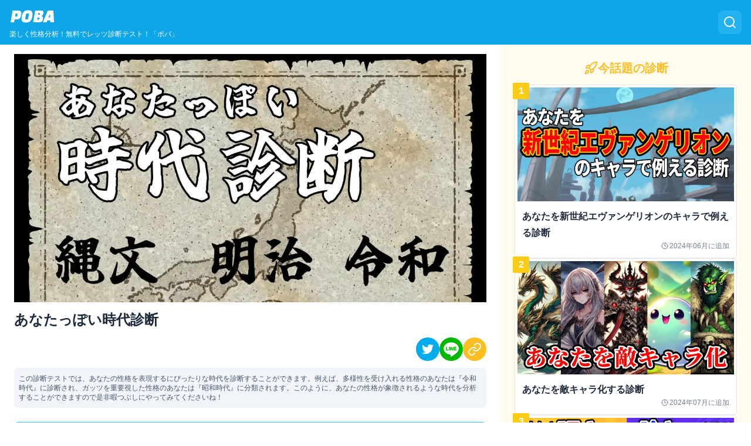

--- FILE ---
content_type: text/html; charset=utf-8
request_url: https://p-b-a.jp/test/era
body_size: 6363
content:
<!DOCTYPE html><html lang="ja-JP"><head><meta charSet="utf-8"/><meta name="viewport" content="width=device-width"/><meta property="og:url" content="https://p-b-a.jp/"/><title>あなたっぽい時代診断 | 無料性格診断ならPOBA（ポバ）</title><meta name="robots" content="index,follow"/><meta name="description" content="この診断テストでは、あなたの性格を表現するにぴったりな時代を診断することができます。例えば、多様性を受け入れる性格のあなたは『令和時代』に診断され、ガッツを重要視した性格のあなたは『昭和時代』に分類されます。このように、あなたの性格が象徴されるような時代を分析することができますので是非暇つぶしにやってみてくださいね！"/><meta name="twitter:card" content="summary_large_image"/><meta name="twitter:site" content="@poba_test"/><meta name="twitter:creator" content="@poba_test"/><meta property="og:title" content="あなたっぽい時代診断"/><meta property="og:description" content="この診断テストでは、あなたの性格を表現するにぴったりな時代を診断することができます。例えば、多様性を受け入れる性格のあなたは『令和時代』に診断され、ガッツを重要視した性格のあなたは『昭和時代』に分類されます。このように、あなたの性格が象徴されるような時代を分析することができますので是非暇つぶしにやってみてくださいね！"/><meta property="og:type" content="website"/><meta property="og:image" content="https://contents.p-b-a.jp/wp-content/uploads/2024/04/shindan-31.webp"/><meta property="og:image:alt" content="あなたっぽい時代診断の画像"/><meta property="og:image:type" content="Image/jpeg"/><meta property="og:image:width" content="1200"/><meta property="og:image:height" content="630"/><meta property="og:locale" content="ja_JP"/><meta property="og:site_name" content="無料性格診断POBA(ポバ)"/><meta name="next-head-count" content="19"/><script async="" src="https://pagead2.googlesyndication.com/pagead/js/adsbygoogle.js?client=ca-pub-3168887009007651" crossorigin="anonymous"></script><link rel="preload" href="/_next/static/css/73eecdfd4ca7f131.css" as="style" crossorigin=""/><link rel="stylesheet" href="/_next/static/css/73eecdfd4ca7f131.css" crossorigin="" data-n-g=""/><link rel="preload" href="/_next/static/css/fcd23aea4dce8153.css" as="style" crossorigin=""/><link rel="stylesheet" href="/_next/static/css/fcd23aea4dce8153.css" crossorigin="" data-n-p=""/><noscript data-n-css=""></noscript><script defer="" crossorigin="" nomodule="" src="/_next/static/chunks/polyfills-c67a75d1b6f99dc8.js"></script><script src="/_next/static/chunks/webpack-d36b50b5fb8708d9.js" defer="" crossorigin=""></script><script src="/_next/static/chunks/framework-314c182fa7e2bf37.js" defer="" crossorigin=""></script><script src="/_next/static/chunks/main-f1f36bc0d41cf0bb.js" defer="" crossorigin=""></script><script src="/_next/static/chunks/pages/_app-3363388dba8e039e.js" defer="" crossorigin=""></script><script src="/_next/static/chunks/7112840a-a45283a0dc4e1d8b.js" defer="" crossorigin=""></script><script src="/_next/static/chunks/29107295-4cc022cea922dbb4.js" defer="" crossorigin=""></script><script src="/_next/static/chunks/1404-305e0df82246d111.js" defer="" crossorigin=""></script><script src="/_next/static/chunks/2190-26c21ee09faba1f5.js" defer="" crossorigin=""></script><script src="/_next/static/chunks/7454-3c5910fbd126b31f.js" defer="" crossorigin=""></script><script src="/_next/static/chunks/7000-d6a890c8bc43ebb9.js" defer="" crossorigin=""></script><script src="/_next/static/chunks/9728-3b240465670c2bd5.js" defer="" crossorigin=""></script><script src="/_next/static/chunks/6850-4a54e8f94349b034.js" defer="" crossorigin=""></script><script src="/_next/static/chunks/pages/test/%5Bshindanname%5D-02a09c8e7b55610e.js" defer="" crossorigin=""></script><script src="/_next/static/FDA_W-dngszBY8gEwAqhW/_buildManifest.js" defer="" crossorigin=""></script><script src="/_next/static/FDA_W-dngszBY8gEwAqhW/_ssgManifest.js" defer="" crossorigin=""></script></head><body><div id="__next"><style>
    #nprogress {
      pointer-events: none;
    }
    #nprogress .bar {
      background: #0e8dd7;
      position: fixed;
      z-index: 9999;
      top: 0;
      left: 0;
      width: 100%;
      height: 3px;
    }
    #nprogress .peg {
      display: block;
      position: absolute;
      right: 0px;
      width: 100px;
      height: 100%;
      box-shadow: 0 0 10px #0e8dd7, 0 0 5px #0e8dd7;
      opacity: 1;
      -webkit-transform: rotate(3deg) translate(0px, -4px);
      -ms-transform: rotate(3deg) translate(0px, -4px);
      transform: rotate(3deg) translate(0px, -4px);
    }
    #nprogress .spinner {
      display: block;
      position: fixed;
      z-index: 1031;
      top: 15px;
      right: 15px;
    }
    #nprogress .spinner-icon {
      width: 18px;
      height: 18px;
      box-sizing: border-box;
      border: solid 2px transparent;
      border-top-color: #0e8dd7;
      border-left-color: #0e8dd7;
      border-radius: 50%;
      -webkit-animation: nprogresss-spinner 400ms linear infinite;
      animation: nprogress-spinner 400ms linear infinite;
    }
    .nprogress-custom-parent {
      overflow: hidden;
      position: relative;
    }
    .nprogress-custom-parent #nprogress .spinner,
    .nprogress-custom-parent #nprogress .bar {
      position: absolute;
    }
    @-webkit-keyframes nprogress-spinner {
      0% {
        -webkit-transform: rotate(0deg);
      }
      100% {
        -webkit-transform: rotate(360deg);
      }
    }
    @keyframes nprogress-spinner {
      0% {
        transform: rotate(0deg);
      }
      100% {
        transform: rotate(360deg);
      }
    }
  </style><header class="sticky top-0 bg-sky-500 z-50"><div class="mx-auto py-3 px-4  text-white inline-flex items-center justify-between w-full"><a href="/"><span class="inline-flex items-center my-1"><img src="/logo.svg" alt="POBAのロゴ" class="h-[24px] sm:h-[24px] mb-2 w-auto"/><h1 class="sr-only">POBA</h1></span><p class="text-[11px] leading-[11px] sm:text-[12px] sm:leading-[12px] opacity-100">楽しく性格分析！無料でレッツ診断テスト！「ポバ」</p></a><button type="button" aria-haspopup="dialog" aria-expanded="false" aria-controls="radix-:R15m:" data-state="closed"><div class="p-2 bg-sky-400/50 rounded-lg"><svg xmlns="http://www.w3.org/2000/svg" width="24" height="24" viewBox="0 0 24 24" fill="none" stroke="currentColor" stroke-width="2" stroke-linecap="round" stroke-linejoin="round" class="lucide lucide-search "><circle cx="11" cy="11" r="8"></circle><path d="m21 21-4.3-4.3"></path></svg></div></button></div></header><main class="min-h-[100dvh] bg-white"><div class="w-full max-w-7xl mx-auto grid grid-flow-row grid-cols-6"><article class="col-span-6 lg:col-span-4 px-4 lg:px-6 py-4"><figure><img src="https://contents.p-b-a.jp/wp-content/uploads/2024/04/shindan-31.webp" alt="あなたっぽい時代診断" class="w-full"/></figure><h1 class="text-2xl font-bold mt-3">あなたっぽい時代診断</h1><div class="flex flex-row justify-between items-center gap-3 mb-3 my-3 flex-wrap"><div class="inline-flex items-center ml-2"><p class="text-slate-400 text-xs leading-4 inline-flex items-center gap-1"></p></div><div class="text-xs inline-flex items-center gap-2.5"><button class="react-share__ShareButton" style="background-color:transparent;border:none;padding:0;font:inherit;color:inherit;cursor:pointer"><svg viewBox="0 0 64 64" width="40" height="40"><circle cx="32" cy="32" r="32" fill="#00aced"></circle><path d="M48,22.1c-1.2,0.5-2.4,0.9-3.8,1c1.4-0.8,2.4-2.1,2.9-3.6c-1.3,0.8-2.7,1.3-4.2,1.6 C41.7,19.8,40,19,38.2,19c-3.6,0-6.6,2.9-6.6,6.6c0,0.5,0.1,1,0.2,1.5c-5.5-0.3-10.3-2.9-13.5-6.9c-0.6,1-0.9,2.1-0.9,3.3 c0,2.3,1.2,4.3,2.9,5.5c-1.1,0-2.1-0.3-3-0.8c0,0,0,0.1,0,0.1c0,3.2,2.3,5.8,5.3,6.4c-0.6,0.1-1.1,0.2-1.7,0.2c-0.4,0-0.8,0-1.2-0.1 c0.8,2.6,3.3,4.5,6.1,4.6c-2.2,1.8-5.1,2.8-8.2,2.8c-0.5,0-1.1,0-1.6-0.1c2.9,1.9,6.4,2.9,10.1,2.9c12.1,0,18.7-10,18.7-18.7 c0-0.3,0-0.6,0-0.8C46,24.5,47.1,23.4,48,22.1z" fill="white"></path></svg></button><button class="react-share__ShareButton" style="background-color:transparent;border:none;padding:0;font:inherit;color:inherit;cursor:pointer"><svg viewBox="0 0 64 64" width="40" height="40"><circle cx="32" cy="32" r="32" fill="#00b800"></circle><path d="M52.62 30.138c0 3.693-1.432 7.019-4.42 10.296h.001c-4.326 4.979-14 11.044-16.201 11.972-2.2.927-1.876-.591-1.786-1.112l.294-1.765c.069-.527.142-1.343-.066-1.865-.232-.574-1.146-.872-1.817-1.016-9.909-1.31-17.245-8.238-17.245-16.51 0-9.226 9.251-16.733 20.62-16.733 11.37 0 20.62 7.507 20.62 16.733zM27.81 25.68h-1.446a.402.402 0 0 0-.402.401v8.985c0 .221.18.4.402.4h1.446a.401.401 0 0 0 .402-.4v-8.985a.402.402 0 0 0-.402-.401zm9.956 0H36.32a.402.402 0 0 0-.402.401v5.338L31.8 25.858a.39.39 0 0 0-.031-.04l-.002-.003-.024-.025-.008-.007a.313.313 0 0 0-.032-.026.255.255 0 0 1-.021-.014l-.012-.007-.021-.012-.013-.006-.023-.01-.013-.005-.024-.008-.014-.003-.023-.005-.017-.002-.021-.003-.021-.002h-1.46a.402.402 0 0 0-.402.401v8.985c0 .221.18.4.402.4h1.446a.401.401 0 0 0 .402-.4v-5.337l4.123 5.568c.028.04.063.072.101.099l.004.003a.236.236 0 0 0 .025.015l.012.006.019.01a.154.154 0 0 1 .019.008l.012.004.028.01.005.001a.442.442 0 0 0 .104.013h1.446a.4.4 0 0 0 .401-.4v-8.985a.402.402 0 0 0-.401-.401zm-13.442 7.537h-3.93v-7.136a.401.401 0 0 0-.401-.401h-1.447a.4.4 0 0 0-.401.401v8.984a.392.392 0 0 0 .123.29c.072.068.17.111.278.111h5.778a.4.4 0 0 0 .401-.401v-1.447a.401.401 0 0 0-.401-.401zm21.429-5.287c.222 0 .401-.18.401-.402v-1.446a.401.401 0 0 0-.401-.402h-5.778a.398.398 0 0 0-.279.113l-.005.004-.006.008a.397.397 0 0 0-.111.276v8.984c0 .108.043.206.112.278l.005.006a.401.401 0 0 0 .284.117h5.778a.4.4 0 0 0 .401-.401v-1.447a.401.401 0 0 0-.401-.401h-3.93v-1.519h3.93c.222 0 .401-.18.401-.402V29.85a.401.401 0 0 0-.401-.402h-3.93V27.93h3.93z" fill="white"></path></svg></button><button class="bg-amber-400 w-[40px] h-[40px] flex items-center justify-center rounded-full"><svg xmlns="http://www.w3.org/2000/svg" width="24" height="24" viewBox="0 0 24 24" fill="none" stroke="currentColor" stroke-width="2" stroke-linecap="round" stroke-linejoin="round" class="lucide lucide-link text-white"><path d="M10 13a5 5 0 0 0 7.54.54l3-3a5 5 0 0 0-7.07-7.07l-1.72 1.71"></path><path d="M14 11a5 5 0 0 0-7.54-.54l-3 3a5 5 0 0 0 7.07 7.07l1.71-1.71"></path></svg></button></div></div><div class="bg-slate-100 px-2 py-2.5 rounded-md"><p class="text-slate-600 whitespace-pre-wrap text-xs">この診断テストでは、あなたの性格を表現するにぴったりな時代を診断することができます。例えば、多様性を受け入れる性格のあなたは『令和時代』に診断され、ガッツを重要視した性格のあなたは『昭和時代』に分類されます。このように、あなたの性格が象徴されるような時代を分析することができますので是非暇つぶしにやってみてくださいね！</p></div><div class="mt-6"></div><a href="/test/era/do" class="inline-flex items-center justify-center whitespace-nowrap rounded-md text-base font-medium ring-offset-background transition-colors focus-visible:outline-none focus-visible:ring-2 focus-visible:ring-ring focus-visible:ring-offset-2 disabled:pointer-events-none disabled:opacity-40 bg-sky-400 text-white font-semibold hover:bg-sky-400/90 h-11 rounded-md px-8 w-full rounded-[100px]">診断する</a><div class="pt-8"></div><div class="flex flex-col justify-center items-start bg-slate-100 py-3 px-4"><p class="text-sm font-bold mb-2">この診断に関連するタグ</p><div class="inline-flex gap-2 flex-wrap"><a href="/groups/おもしろ診断"><div class="bg-white border rounded-lg text-slate-500 px-2 py-1.5 text-sm shadow-xs">#<!-- -->おもしろ診断</div></a></div></div><div class="pt-8"></div><div class="w-full flex flex-col items-center justify-center py-3 bg-slate-50"><p class="text-sm font-semibold text-slate-600">スポンサーリンク</p><div style="width:100%"><ins class="adsbygoogle" style="display:block" data-ad-client="ca-pub-3168887009007651" data-ad-slot="1719333207" data-ad-format="auto" data-full-width-responsive="true"></ins></div></div><div class="pt-6"></div><div data-orientation="vertical"><div data-state="closed" data-orientation="vertical" class=""><h3 data-orientation="vertical" data-state="closed" class="flex"><button type="button" aria-controls="radix-:R1onm:" aria-expanded="false" data-state="closed" data-orientation="vertical" id="radix-:Ronm:" class="flex flex-1 items-center justify-between py-4 font-medium transition-all [&amp;[data-state=open]&gt;svg]:rotate-180 border-b" data-radix-collection-item=""><h2 class="text-center text-xl font-semibold">全ての診断結果を見る</h2><svg xmlns="http://www.w3.org/2000/svg" width="24" height="24" viewBox="0 0 24 24" fill="none" stroke="currentColor" stroke-width="2" stroke-linecap="round" stroke-linejoin="round" class="lucide lucide-chevron-down h-4 w-4 shrink-0 transition-transform duration-200"><path d="m6 9 6 6 6-6"></path></svg></button></h3><div data-state="closed" id="radix-:R1onm:" hidden="" role="region" aria-labelledby="radix-:Ronm:" data-orientation="vertical" class="overflow-hidden text-sm transition-all data-[state=closed]:animate-accordion-up data-[state=open]:animate-accordion-down" style="--radix-accordion-content-height:var(--radix-collapsible-content-height);--radix-accordion-content-width:var(--radix-collapsible-content-width)"></div></div></div><div class="mt-6"></div></article><aside class="col-span-6 lg:col-span-2 pb-12 bg-amber-50/80"><span class="inline-flex items-center w-full justify-center gap-1 py-3 mt-3"><svg xmlns="http://www.w3.org/2000/svg" width="24" height="24" viewBox="0 0 24 24" fill="none" stroke="currentColor" stroke-width="2" stroke-linecap="round" stroke-linejoin="round" class="lucide lucide-rocket w-6 h-6 text-amber-400"><path d="M4.5 16.5c-1.5 1.26-2 5-2 5s3.74-.5 5-2c.71-.84.7-2.13-.09-2.91a2.18 2.18 0 0 0-2.91-.09z"></path><path d="m12 15-3-3a22 22 0 0 1 2-3.95A12.88 12.88 0 0 1 22 2c0 2.72-.78 7.5-6 11a22.35 22.35 0 0 1-4 2z"></path><path d="M9 12H4s.55-3.03 2-4c1.62-1.08 5 0 5 0"></path><path d="M12 15v5s3.03-.55 4-2c1.08-1.62 0-5 0-5"></path></svg><p class="font-semibold text-xl text-amber-400">今話題の診断</p></span><div class="px-6 flex flex-col gap-6"></div></aside></div></main><div role="region" aria-label="Notifications (F8)" tabindex="-1" style="pointer-events:none"><ol tabindex="-1" class="fixed top-0 z-[100] flex max-h-screen w-full flex-col-reverse p-4 lg:bottom-0 lg:right-0 lg:top-auto lg:flex-col lg:max-w-[420px]"></ol></div><footer class="bg-sky-50 text-slate-500 border-t border-t-slate-100 text-sm pt-10"><nav class="max-w-7xl mx-auto grid grid-flow-row grid-cols-2 sm:grid-cols-4 px-6 pt-4 pb-6 sm:pb-8"><div class="col-span-2 flex flex-col items-start justify-center"><img src="/logo-sky.svg" alt="POBAのロゴ(青)" class="h-[22px] sm:h-[24px] mb-2 w-auto"/></div><div class="col-span-1 text-start w-full  p-3 space-y-3"><h2 class="font-bold text-base text-slate-600">サイト</h2><div><a href="/">トップページ</a></div><div><a href="/test">診断テスト一覧</a></div><div><a href="/sitemap">サイトマップ</a></div><div><a href="/release">リリースノート</a></div></div><div class="col-span-1 text-start w-full p-3 space-y-3"><h2 class="font-bold text-base text-slate-600">サービス</h2><div><a href="/contact">お問い合わせ</a></div><div><a href="/terms">利用規約・免責事項</a></div><div><a href="/privacy">プライバシーポリシー</a></div><div><a href="/about">運営者情報</a></div></div></nav><div class="bg-slate-500 text-slate-200 py-5 px-3 sm:px-6"><div class="max-w-7xl mx-auto flex flex-col sm:flex-row items-center justify-between w-full"><div class="my-3 sm:my-0 inline-flex items-center justify-center gap-3 flex-wrap"><a href="https://twitter.com/poba_test" target="_blank" title="Twitter"><svg xmlns="http://www.w3.org/2000/svg" width="24" height="24" viewBox="0 0 24 24" fill="white" stroke="none" stroke-width="2" stroke-linecap="round" stroke-linejoin="round" class="lucide lucide-twitter w-7 h-7 text-white"><path d="M22 4s-.7 2.1-2 3.4c1.6 10-9.4 17.3-18 11.6 2.2.1 4.4-.6 6-2C3 15.5.5 9.6 3 5c2.2 2.6 5.6 4.1 9 4-.9-4.2 4-6.6 7-3.8 1.1 0 3-1.2 3-1.2z"></path></svg></a></div><p class="text-xs leading-5">© 2024 p-b-a.jp, All rights reserved. (ver.<!-- -->1.2.5<!-- -->)</p></div></div></footer></div><script id="__NEXT_DATA__" type="application/json" crossorigin="">{"props":{"pageProps":{"shindan":{"prefix":"era","data":{"title":"あなたっぽい時代診断","description":"この診断テストでは、あなたの性格を表現するにぴったりな時代を診断することができます。例えば、多様性を受け入れる性格のあなたは『令和時代』に診断され、ガッツを重要視した性格のあなたは『昭和時代』に分類されます。このように、あなたの性格が象徴されるような時代を分析することができますので是非暇つぶしにやってみてくださいね！","ogp":"https://contents.p-b-a.jp/wp-content/uploads/2024/04/shindan-31.webp","isPersonalityTest":false,"createdAt":1714359276172,"hashtag":"あなたっぽい時代診断","groups":["おもしろ診断"]}},"test":{"updatedAt":1714359276185,"logic":"eighttype","questions":[{"index":0,"title":"未来と過去であれば過去にタイムスリップしたい","value":"s"},{"index":1,"title":"話していることが小難しくなることが多々ある","value":"t"},{"index":2,"title":"あなたは、寝坊やうっかりミスは人よりも発生しやすいと思う","value":"p"},{"index":3,"title":"「男性はこうあるべきだ」といった考えはあまり持たない方だ","value":"n"},{"index":4,"title":"相手がどういう言葉を求めているか、どういうことをすれば喜ぶかをよく考えて行動している","value":"f"},{"index":5,"title":"ゆるいが刺激は少ない職場よりも厳しいが刺激のある職場を求める","value":"j"}],"article":"","results":[{"path":"t3","image":"https://contents.p-b-a.jp/wp-content/uploads/2024/04/nfp-23.webp"},{"path":"t1","image":"https://contents.p-b-a.jp/wp-content/uploads/2024/04/ntp-21.webp"},{"path":"t7","image":"https://contents.p-b-a.jp/wp-content/uploads/2024/04/sfp-24.webp"},{"path":"t5","image":"https://contents.p-b-a.jp/wp-content/uploads/2024/04/stp-21.webp"},{"path":"t4","image":"https://contents.p-b-a.jp/wp-content/uploads/2024/04/nfj-21.webp"},{"path":"t2","image":"https://contents.p-b-a.jp/wp-content/uploads/2024/04/ntj-23.webp"},{"path":"t8","image":"https://contents.p-b-a.jp/wp-content/uploads/2024/04/sfj-22.webp"},{"path":"t6","image":"https://contents.p-b-a.jp/wp-content/uploads/2024/04/stj-23.webp"}]},"trends":[{"prefix":"era","data":{"title":"あなたっぽい時代診断","description":"この診断テストでは、あなたの性格を表現するにぴったりな時代を診断することができます。例えば、多様性を受け入れる性格のあなたは『令和時代』に診断され、ガッツを重要視した性格のあなたは『昭和時代』に分類されます。このように、あなたの性格が象徴されるような時代を分析することができますので是非暇つぶしにやってみてくださいね！","ogp":"https://contents.p-b-a.jp/wp-content/uploads/2024/04/shindan-31.webp","isPersonalityTest":false,"createdAt":1714359276172,"hashtag":"あなたっぽい時代診断","groups":["おもしろ診断"]}},{"prefix":"sandwich2z","data":{"title":"あなたをサンドイッチで例える診断","description":"パンに多彩な具材を挟むサンドイッチは、シンプルな見た目の中に無限のバリエーションが存在します。もしあなたがサンドイッチの具材やスタイルになるとしたら、どのような特徴を持つのでしょう？この診断では、あなたの性格や行動パターンをもとに、サンドイッチタイプを分析してみましょう。","ogp":"https://contents.p-b-a.jp/wp-content/uploads/2025/03/shindan-1.webp","isPersonalityTest":false,"createdAt":1741776496486,"hashtag":"あなたをサンドイッチで例える診断","groups":["食べ物診断","おもしろ診断"]}},{"prefix":"retrosweets","data":{"title":"あなたを昭和レトロのお菓子で例えるなら？診断","description":"カラフルな袋にワクワクしたり、駄菓子屋さんでお気に入りを探したり…\n「昭和レトロのお菓子」には、子どもの頃の思い出がたっぷり詰まっています。甘酸っぱい気持ちや、ちょっとしたユーモアが混ざった懐かしさは、まるであなた自身の個性ともリンクするかもしれません。\nこの診断では、昔ながらのお菓子にあなたを当てはめてみます。意外な一面や、素朴だけど忘れられない味わいがあなたの中に隠れているかも？","ogp":"https://contents.p-b-a.jp/wp-content/uploads/2025/01/shindan-1.webp","isPersonalityTest":false,"createdAt":1737062230926,"hashtag":"昭和レトロのお菓子診断","groups":["おもしろ診断","食べ物診断"]}},{"prefix":"wcountry","data":{"title":"あなたを国で例えるなら？","description":"世界には200を超える国々があり、それぞれの国には独自の文化や習慣、人々の気質があります。もし、あなたの性格や行動パターンを一つの“国”にたとえるとしたら、どこがぴったりなのでしょう？この診断では、あなたの特性をメジャーな国のイメージになぞらえてみます","ogp":"https://contents.p-b-a.jp/wp-content/uploads/2024/12/shindan-14.webp","isPersonalityTest":false,"createdAt":1735521080374,"hashtag":"あなたを国で例えるなら","groups":["おもしろ診断"]}},{"prefix":"lovedepth","data":{"title":"あなたの愛の深さ診断","description":"恋愛の世界は、まるで深い海のよう。その奥底には、あなたの愛の深さが隠されています。愛の形は人それぞれ。あなたの性格や経験が、独自の愛の表現方法を形作っているのです。心理学者のロバート・スタンバーグは、愛を「親密性」「情熱」「コミットメント」の3要素で説明しましたが、あなたはこの３要素をどのくらい持っているでしょう？恋に落ちるのは一瞬でも、真の愛を育むには時間がかかります。この診断で、あなたの愛の深さを知り、より豊かな関係づくりのヒントを見つけましょう。","ogp":"https://contents.p-b-a.jp/wp-content/uploads/2024/10/shindan-24.webp","isPersonalityTest":false,"createdAt":1730602477389,"hashtag":"あなたの愛の深さ診断","groups":["おもしろ診断","恋愛診断"]}},{"prefix":"zimleader","data":{"title":"あなたをジムリーダー化しました診断","description":"ジムリーダーは尊敬され、憧れの的となる存在。彼らは特定のタイプに精通し、トレーナーたちの成長を見守る重要な役割を担っています。あなたの性格や特徴は、どのタイプのジムリーダーに最も適しているでしょうか？みずのように柔軟？それともでんきのように機敏？この診断テストは、あなたの内なる「ジムリーダー魂」を引き出し、どんなリーダーになれるかを明らかにします。","ogp":"https://contents.p-b-a.jp/wp-content/uploads/2024/10/shindan-27.webp","isPersonalityTest":false,"createdAt":1729103551998,"hashtag":"あなたをジムリーダー化","groups":["おもしろ診断","キャラ診断","アニメ診断"]}},{"prefix":"lovest","data":{"title":"恋愛スタイルタイプ診断","description":"この診断テストでは、カナダの心理学者ジョン・リー先生の提唱する恋愛類型論(ラブスタイル類型論)を元に、あなたの恋愛スタイルの傾向を分析することができます。全部で30問の設問を回答頂くと、6タイプの恋愛スタイルタイプの中から、あなたに最も近いタイプを診断します！","ogp":"https://contents.p-b-a.jp/wp-content/uploads/2024/05/shindan-7.webp","isPersonalityTest":true,"createdAt":1715370406168,"hashtag":"恋愛スタイルタイプ診断","groups":["本格診断","性格診断"]}}]},"__N_SSG":true},"page":"/test/[shindanname]","query":{"shindanname":"era"},"buildId":"FDA_W-dngszBY8gEwAqhW","isFallback":false,"gsp":true,"scriptLoader":[]}</script></body></html>

--- FILE ---
content_type: text/html; charset=utf-8
request_url: https://www.google.com/recaptcha/api2/aframe
body_size: 266
content:
<!DOCTYPE HTML><html><head><meta http-equiv="content-type" content="text/html; charset=UTF-8"></head><body><script nonce="hYFLctGuyap_NCQ0ty7wCw">/** Anti-fraud and anti-abuse applications only. See google.com/recaptcha */ try{var clients={'sodar':'https://pagead2.googlesyndication.com/pagead/sodar?'};window.addEventListener("message",function(a){try{if(a.source===window.parent){var b=JSON.parse(a.data);var c=clients[b['id']];if(c){var d=document.createElement('img');d.src=c+b['params']+'&rc='+(localStorage.getItem("rc::a")?sessionStorage.getItem("rc::b"):"");window.document.body.appendChild(d);sessionStorage.setItem("rc::e",parseInt(sessionStorage.getItem("rc::e")||0)+1);localStorage.setItem("rc::h",'1769119543877');}}}catch(b){}});window.parent.postMessage("_grecaptcha_ready", "*");}catch(b){}</script></body></html>

--- FILE ---
content_type: text/css; charset=utf-8
request_url: https://p-b-a.jp/_next/static/css/fcd23aea4dce8153.css
body_size: 366
content:
.ArticleView_articleview__AnMyO{color:#253246;white-space:pre-wrap;margin-top:24px;margin-bottom:24px}.ArticleView_articleview__AnMyO p{font-size:16px;line-height:1.75rem;color:#3d4a5c;margin-bottom:12px}.ArticleView_articleview__AnMyO img{max-width:100%;height:auto}.ArticleView_articleview__AnMyO ol{background:#fcfcfc;padding:.5em .5em .5em 2em;border:3px solid #475569;line-height:1}.ArticleView_articleview__AnMyO ol li{line-height:1;padding:.5em 0}.ArticleView_articleview__AnMyO h2{font-weight:700;font-size:20px;position:relative;padding:1.1rem 1.75rem;border-radius:10px;color:#303030;margin-bottom:12px}.ArticleView_articleview__AnMyO h2:after{position:absolute;bottom:-9px;left:1em;width:0;height:0;content:"";border-width:10px 10px 0;border-style:solid}.ArticleView_articleview__AnMyO h3{font-weight:700;font-size:18px;padding:.25em .5em;color:#494949;background:transparent;border-left:5px solid #7db4e6}.ArticleView_articleview__AnMyO ul{border-radius:8px;margin-left:10px;margin-right:10px;padding:16px;line-height:1.2;display:flex;flex-direction:row;flex-wrap:wrap;justify-content:center;gap:12px;background:#fff}.ArticleView_articleview__AnMyO ul li{line-height:1;padding:12px 16px;border-radius:24px;background-color:#efefef;color:#334155}.ArticleView_red__meO2f h2{background:#dc2626;color:#fff}.ArticleView_red__meO2f h2:after{border-color:#dc2626 transparent transparent}.ArticleView_red__meO2f ul{border:2px dashed #dc2626}.ArticleView_rose__8c2nv h2{background:#f43f5e;color:#fff}.ArticleView_rose__8c2nv h2:after{border-color:#f43f5e transparent transparent}.ArticleView_rose__8c2nv ul{border:2px dashed #ffb5bf}.ArticleView_pink__RlIbo h2{background:#ec4899;color:#fff}.ArticleView_pink__RlIbo h2:after{border-color:#ec4899 transparent transparent}.ArticleView_pink__RlIbo ul{border:2px dashed #ffb8df}.ArticleView_yellow__NemRw h2{background:#eab308}.ArticleView_yellow__NemRw h2:after{border-color:#eab308 transparent transparent}.ArticleView_yellow__NemRw ul{border:2px dashed #fde047}.ArticleView_orange__eB7Yn h2{background:#ea580c;color:#fff}.ArticleView_orange__eB7Yn h2:after{border-color:#ea580c transparent transparent}.ArticleView_orange__eB7Yn ul{border:2px dashed #fdba74}.ArticleView_amber__L7_7m h2{background:#f59e0b;color:#fff}.ArticleView_amber__L7_7m h2:after{border-color:#f59e0b transparent transparent}.ArticleView_amber__L7_7m ul{border:2px dashed #ffb03f}.ArticleView_lime__39tYp h2{background:#a3e635}.ArticleView_lime__39tYp h2:after{border-color:#a3e635 transparent transparent}.ArticleView_lime__39tYp ul{border:2px dashed #bef264}.ArticleView_green__gVmN5 h2{background:#16a34a;color:#fff}.ArticleView_green__gVmN5 h2:after{border-color:#16a34a transparent transparent}.ArticleView_green__gVmN5 ul{border:2px dashed #86efac}.ArticleView_teal__ZF90W h2{background:#14b8a6;color:#fff}.ArticleView_teal__ZF90W h2:after{border-color:#14b8a6 transparent transparent}.ArticleView_teal__ZF90W ul{border:2px dashed #14b8a6}.ArticleView_sky__GCQu1 h2{background:#0ea5e9;color:#fff}.ArticleView_sky__GCQu1 h2:after{border-color:#0ea5e9 transparent transparent}.ArticleView_sky__GCQu1 ul{border:2px dashed #0ea5e9}.ArticleView_blue__LAsp3 h2{background:#3b82f6;color:#fff}.ArticleView_blue__LAsp3 h2:after{border-color:#3b82f6 transparent transparent}.ArticleView_blue__LAsp3 ul{border:2px dashed #3b82f6}.ArticleView_indigo__fOWGz h2{background:#6366f1;color:#fff}.ArticleView_indigo__fOWGz h2:after{border-color:#6366f1 transparent transparent}.ArticleView_indigo__fOWGz ul{border:2px dashed #6366f1}.ArticleView_fuchsia__f7igZ h2{background:#c026d3;color:#fff}.ArticleView_fuchsia__f7igZ h2:after{border-color:#c026d3 transparent transparent}.ArticleView_fuchsia__f7igZ ul{border:2px dashed #c026d3}.ArticleView_gray__1x4CF h2{background:#475569;color:#fff}.ArticleView_gray__1x4CF h2:after{border-color:#475569 transparent transparent}.ArticleView_gray__1x4CF ul{border:2px dashed #475569}.ArticleView_simple__vqrxz h2{background:#fcd34d;color:#303030}.ArticleView_simple__vqrxz h2:after{border-color:#fcd34d transparent transparent}.ArticleView_simple__vqrxz ul{border:2px solid #aebbce}

--- FILE ---
content_type: image/svg+xml
request_url: https://p-b-a.jp/logo-sky.svg
body_size: 612
content:
<svg width="312" height="96" viewBox="0 0 312 96" fill="none" xmlns="http://www.w3.org/2000/svg">
<path d="M253.759 87.7812H228.202L261.809 7.91675H299.378L305 87.7812H279.316L278.805 75.1307H258.743L253.759 87.7812ZM275.61 32.4511L266.665 54.8132H276.888V32.4511H275.61Z" fill="#BAE6FD"/>
<path d="M161.739 87.7812L175.795 7.91675H215.152C221.286 7.91675 225.716 8.98161 228.442 11.1113C231.253 13.241 232.659 16.5208 232.659 20.9506C232.659 27.425 231.21 32.7493 228.314 36.9235C225.503 41.0978 222.053 43.696 217.964 44.7183L217.836 45.485C225.503 46.9332 229.336 52.0019 229.336 60.6912C229.336 68.3582 227.249 74.7899 223.075 79.9864C218.901 85.183 213.023 87.7812 205.441 87.7812H161.739ZM201.096 55.9632H191.512L189.212 68.9971H198.668C200.798 68.9971 202.417 68.1452 203.524 66.4414C204.632 64.7377 205.185 62.5653 205.185 59.9245C205.185 57.2836 203.822 55.9632 201.096 55.9632ZM204.674 25.423H197.007L194.835 37.3069H202.374C206.293 37.3069 208.252 34.5382 208.252 29.001C208.252 26.6157 207.059 25.423 204.674 25.423Z" fill="#BAE6FD"/>
<path d="M113.069 34.6234L107.191 67.847H117.285C120.608 67.847 123.078 67.4637 124.697 66.697C126.315 65.8451 127.38 63.971 127.891 61.0745L133.769 27.8509H123.547C120.31 27.8509 117.882 28.2769 116.263 29.1288C114.645 29.8955 113.58 31.727 113.069 34.6234ZM127.764 6C138.583 6 146.292 8.12972 150.892 12.3892C155.493 16.5634 157.793 23.0378 157.793 31.8122C157.793 40.5866 156.387 49.787 153.576 59.4134C150.85 68.9545 146.463 76.4085 140.414 81.7754C134.451 87.0571 125.677 89.698 114.091 89.698C102.59 89.698 94.54 87.6108 89.9398 83.4366C85.3397 79.1771 83.0396 72.6602 83.0396 63.8858C83.0396 59.7115 83.6359 54.2168 84.8285 47.4017C86.0212 40.5015 87.5972 34.5808 89.5565 29.6399C91.5158 24.6137 94.1567 20.2691 97.479 16.606C103.868 9.53533 113.963 6 127.764 6Z" fill="#BAE6FD"/>
<path d="M51.4463 68.486H35.6012L32.2788 87.7812H8L22.0561 7.91675H60.3911C74.8732 7.91675 82.1142 14.6467 82.1142 28.1065C82.1142 34.4956 81.2197 40.2885 79.4308 45.485C77.6418 50.5963 75.6399 54.6854 73.425 57.7522C71.2953 60.7338 68.3136 63.2894 64.4802 65.4192C60.7318 67.4637 56.3872 68.486 51.4463 68.486ZM42.6292 28.362L39.1791 48.0407H44.8015C47.698 48.0407 49.8703 47.7425 51.3185 47.1462C52.8519 46.4647 53.8316 44.9739 54.2575 42.6738C55.365 36.3698 55.9187 32.9196 55.9187 32.3233C55.9187 30.7047 55.2798 29.6399 54.0019 29.1287C52.7241 28.6176 50.8074 28.362 48.2517 28.362H42.6292Z" fill="#BAE6FD"/>
</svg>


--- FILE ---
content_type: text/javascript; charset=utf-8
request_url: https://p-b-a.jp/_next/static/chunks/pages/test/%5Bshindanname%5D-02a09c8e7b55610e.js
body_size: 4012
content:
(self.webpackChunk_N_E=self.webpackChunk_N_E||[]).push([[6223],{85018:function(e,t,s){(window.__NEXT_P=window.__NEXT_P||[]).push(["/test/[shindanname]",function(){return s(22559)}])},5006:function(e,t,s){"use strict";s.d(t,{Z:function(){return n}});var i=s(85893),a=s(11163),r=s(67294);function n(){let{asPath:e}=(0,a.useRouter)();return(0,r.useEffect)(()=>{try{(window.adsbygoogle=window.adsbygoogle||[]).push({})}catch(e){}},[e]),(0,i.jsx)("div",{style:{width:"100%"},children:(0,i.jsx)("ins",{className:"adsbygoogle",style:{display:"block"},"data-ad-client":"ca-pub-3168887009007651","data-ad-slot":"1719333207","data-ad-format":"auto","data-full-width-responsive":"true"})},e)}},84074:function(e,t,s){"use strict";s.d(t,{C:function(){return n}});var i=s(85893),a=s(42708),r=s(67294);function n(e){return(0,i.jsx)(a.df,{triggerOnce:!0,children:t=>{let{ref:s,inView:a}=t;return(0,i.jsx)("div",{ref:s,children:(0,i.jsx)(l,{inView:a,imageProps:e})})}})}let l=e=>{let[t,s]=(0,r.useState)(!1),[a,n]=(0,r.useState)(!1);return(0,r.useEffect)(()=>{if(e.inView){let t=new Image;t.src=e.imageProps.src||"",t.onload=()=>{s(!0),setTimeout(()=>n(!0),50)}}},[e.inView,e.imageProps.src]),(0,i.jsxs)("div",{className:"relative",children:[(0,i.jsx)("div",{className:"skeleton animate-pulse rounded-none",style:{paddingTop:"52.5%"}}),(0,i.jsx)("div",{className:"absolute top-0 left-0 w-full h-full object-cover bg-slate-300 opacity-50 flex items-center justify-center",children:(0,i.jsx)("img",{alt:"placeholder",src:"/logo.svg",className:"w-auto h-6 md:h-10 animate-pulse fill-slate-300"})}),e.inView&&t&&(0,i.jsx)("img",{...e.imageProps,className:"absolute top-0 left-0 w-full h-full object-cover transition-opacity duration-500 ".concat(a?"opacity-100":"opacity-0")})]})}},20061:function(e,t,s){"use strict";s.d(t,{Z:function(){return d}});var i=s(85893),a=s(90512),r=s(44554),n=s.n(r),l=s(47311);let c=e=>{switch(e){case"red":return n().red;case"rose":return n().rose;case"pink":return n().pink;case"yellow":return n().yellow;case"orange":return n().orange;case"amber":default:return n().amber;case"lime":return n().lime;case"green":return n().green;case"teal":return n().teal;case"sky":return n().sky;case"blue":return n().blue;case"indigo":return n().indigo;case"fuchsia":return n().fuchsia;case"gray":return n().gray;case"simple":return n().simple}};function d(e){let{article:t,color:s}=e;if(!t)return null;let r=s?c(s):c("simple");return(0,i.jsx)("section",{className:(0,a.Z)(n().articleview,r,"space-y-0"),children:(0,l.ZP)(t)})}},77624:function(e,t,s){"use strict";var i=s(67294);t.Z=e=>{let{children:t}=e,[s,a]=(0,i.useState)(!1);return((0,i.useEffect)(()=>{a(!0)},[]),s)?t:null}},64635:function(e,t,s){"use strict";s.d(t,{Z:function(){return a}});var i=s(85893);function a(e){let{groupName:t}=e;return(0,i.jsx)("a",{href:"/groups/".concat(t),children:(0,i.jsxs)("div",{className:"bg-white border rounded-lg text-slate-500 px-2 py-1.5 text-sm shadow-xs",children:["#",t]})})}},22683:function(e,t,s){"use strict";s.d(t,{Z:function(){return o}});var i=s(85893);let a=e=>{let t=new Date(e),s=t.getFullYear(),i=t.getMonth()+1,a=i<10?"0".concat(i):i.toString();return"".concat(s,"年").concat(a,"月")};var r=s(90512),n=s(84074),l=s(42523),c=s(45077),d=s(32827);function o(e){let{shindan:t,fullHeight:s=!1,hiddenDescription:a=!1,rankingNumber:c,hot:o}=e,x=Date.now()-t.data.createdAt<=2592e5;return(0,i.jsx)("a",{onClick:()=>{(0,l.Eq)("SHINDAN_CARD_CLICK",{prefix:t.prefix})},href:t.data.specialTransition?t.data.specialTransition:"/test/".concat(t.prefix),children:(0,i.jsxs)("div",{className:(0,r.Z)("grid grid-flow-row grid-cols-5 sm:grid-cols-1 border sm:rounded-md sm:p-1 bg-white relative items-center",s&&"h-full"),children:[(0,i.jsx)("span",{className:(0,r.Z)(c?"block":"hidden","absolute -top-1 -left-1 w-7 h-7 bg-yellow-400 rounded-sm z-30","flex flex-col items-center justify-center font-semibold text-base text-white"),children:c}),(0,i.jsxs)("div",{className:"col-span-3 relative",children:[(0,i.jsx)(n.C,{src:t.data.ogp,className:"w-full h-auto col-span-1"}),o&&(0,i.jsxs)("div",{className:"absolute bottom-2 right-2 inline-flex items-center gap-1 border-2 border-amber-300 bg-amber-500 shadow-sm  w-[90px] md:w-[104px] text-white rounded-full px-1.5 md:px-3",children:[(0,i.jsx)(d.Z,{className:"w-5 h-5"}),(0,i.jsx)("span",{className:"text-xs md:text-sm font-semibold",children:"PICKUP"})]})]}),(0,i.jsxs)("div",{className:"col-span-2 sm:col-span-1 p-2 flex flex-col justify-center gap-2",children:[(0,i.jsx)("div",{className:"flex flex-row items-center gap-3 flex-wrap",children:(0,i.jsx)("h3",{className:"font-bold text-sm sm:text-base line-clamp-3 sm:line-clamp-none sm:mt-1",children:t.data.title})}),(0,i.jsx)(u,{hiddenDescription:a,shindan:t}),(0,i.jsx)(m,{createdAt:t.data.createdAt,isLatest:x})]})]})})}function u(e){let{shindan:t,hiddenDescription:s}=e;return(0,i.jsx)("div",{className:"hidden sm:inline-block",children:(0,i.jsx)("p",{className:(0,r.Z)("opacity-80 text-sm leading-5 line-clamp-2",s&&"hidden"),children:t.data.description})})}function m(e){let{createdAt:t,isLatest:s}=e;return(0,i.jsxs)("div",{className:(0,r.Z)("inline-flex items-center",s?"justify-start sm:justify-between":"justify-start sm:justify-end"),children:[s?(0,i.jsx)("div",{className:"bg-yellow-400 text-red-700 font-semibold text-xs  px-1 sm:px-1.5 py-0.5 sm:py-1 rounded-sm mr-1.5",children:"NEW"}):null,(0,i.jsxs)("span",{className:"flex flex-row items-center",children:[(0,i.jsx)(c.Z,{className:"w-3 h-3 text-slate-500 mr-0.5 hidden sm:block"}),(0,i.jsx)("p",{className:(0,r.Z)("block sm:hidden","text-xs opacity-60"),children:a(t)}),(0,i.jsxs)("p",{className:(0,r.Z)("hidden sm:block","text-xs opacity-60 "),children:[a(t),"に追加"]})]})]})}},63823:function(e,t,s){"use strict";s.d(t,{Qd:function(){return d},UQ:function(){return c},o4:function(){return o},vF:function(){return u}});var i=s(85893),a=s(67294),r=s(47398),n=s(8971),l=s(31040);let c=r.fC,d=a.forwardRef((e,t)=>{let{className:s,...a}=e;return(0,i.jsx)(r.ck,{ref:t,className:(0,l.cn)("",s),...a})});d.displayName="AccordionItem";let o=a.forwardRef((e,t)=>{let{className:s,children:a,...c}=e;return(0,i.jsx)(r.h4,{className:"flex",children:(0,i.jsxs)(r.xz,{ref:t,className:(0,l.cn)("flex flex-1 items-center justify-between py-4 font-medium transition-all [&[data-state=open]>svg]:rotate-180",s),...c,children:[a,(0,i.jsx)(n.Z,{className:"h-4 w-4 shrink-0 transition-transform duration-200"})]})})});o.displayName=r.xz.displayName;let u=a.forwardRef((e,t)=>{let{className:s,children:a,...n}=e;return(0,i.jsx)(r.VY,{ref:t,className:"overflow-hidden text-sm transition-all data-[state=closed]:animate-accordion-up data-[state=open]:animate-accordion-down",...n,children:(0,i.jsx)("div",{className:(0,l.cn)("pb-4 pt-0",s),children:a})})});u.displayName=r.VY.displayName},16485:function(e,t,s){"use strict";s.d(t,{d:function(){return c},z:function(){return d}});var i=s(85893),a=s(67294),r=s(88426),n=s(12003),l=s(31040);let c=(0,n.j)("inline-flex items-center justify-center whitespace-nowrap rounded-md text-base font-medium ring-offset-background transition-colors focus-visible:outline-none focus-visible:ring-2 focus-visible:ring-ring focus-visible:ring-offset-2 disabled:pointer-events-none disabled:opacity-40",{variants:{variant:{default:"bg-sky-400 text-white font-semibold hover:bg-sky-400/90",destructive:"bg-white border-red-500 border text-red-500  hover:bg-destructive/90",outline:"border border-input border-sky-500 text-sky-500 bg-background hover:bg-accent hover:text-accent-foreground",secondary:"bg-amber-500 text-white font-semibold hover:bg-amber-500/80",ghost:"hover:bg-accent hover:text-accent-foreground",link:"text-primary underline-offset-4 hover:underline"},size:{default:"h-10 px-4 py-2",sm:"h-9 rounded-md px-3",lg:"h-11 rounded-md px-8",icon:"h-10 w-10"}},defaultVariants:{variant:"default",size:"default"}}),d=a.forwardRef((e,t)=>{let{className:s,variant:a,size:n,asChild:d=!1,...o}=e,u=d?r.g7:"button";return(0,i.jsx)(u,{className:(0,l.cn)(c({variant:a,size:n,className:s})),ref:t,...o})});d.displayName="Button"},96543:function(e,t,s){"use strict";s.d(t,{r:function(){return r}});var i=s(74246),a=s.t(i,2);let r=()=>Object.entries(a).map(e=>({prefix:e[0],data:e[1]})).filter(e=>"default"!==e.prefix).sort((e,t)=>t.data.createdAt-e.data.createdAt)},22559:function(e,t,s){"use strict";s.r(t),s.d(t,{__N_SSG:function(){return E},default:function(){return Z}});var i=s(85893),a=s(63823),r=s(16850),n=s(16485),l=s(90512),c=s(22683),d=s(67294),o=s(51526),u=s(52951);function m(e){let{link:t}=e,[s,a]=(0,d.useState)(!1),r=()=>{let e=window.scrollY,t=document.documentElement.scrollHeight-document.documentElement.clientHeight;a(e>200&&e<t-0)};return(0,d.useEffect)(()=>(window.addEventListener("scroll",r),()=>window.removeEventListener("scroll",r)),[]),(0,i.jsx)(o.M,{children:s&&(0,i.jsx)(u.E.div,{initial:"hidden",animate:"visible",exit:"hidden",variants:{hidden:{y:100,opacity:1},visible:{y:0,opacity:1}},transition:{duration:.5},className:"bg-white z-50 fixed bottom-0 left-0 right-0 h-[76px] inline-flex w-full justify-center items-center px-6",children:(0,i.jsx)("a",{href:t,className:(0,l.Z)((0,n.d)({variant:"secondary",size:"lg"}),"w-full bg-amber-500 hover:bg-amber-600 max-w-2xl"),children:"診断する"})})})}var x=s(68258),f=s(71787),p=s(52981),h=s(20061),g=s(59961),j=s(20640),w=s.n(j),b=s(77624),N=s(84074),v=s(42523),y=s(64635),_=s(96543),k=s(6867),A=s(5006),E=!0;function Z(e){let t,{shindan:s,test:o,trends:u}=e,j="https://p-b-a.jp/test/".concat(s.prefix),E=(t=""+"".concat(s.data.title),s.data.hashtag&&(t+="\n#".concat(s.data.hashtag)),t+="\n"),[Z,S]=(0,d.useState)([]);return(0,d.useEffect)(()=>{if(0===Z.length){let e=(0,_.r)().filter(e=>e.data.groups&&e.data.groups.includes("ピックアップ診断"));S((0,k.Nx)(e,7))}},[]),(0,i.jsx)(r.Z,{seo:{title:"".concat(s.data.title),description:"".concat(s.data.description),images:[{url:s.data.ogp,width:1200,height:630,alt:"".concat(s.data.title,"の画像"),type:"Image/jpeg"}]},children:(0,i.jsxs)("div",{className:"w-full max-w-7xl mx-auto grid grid-flow-row grid-cols-6",children:[(0,i.jsxs)("article",{className:"col-span-6 lg:col-span-4 px-4 lg:px-6 py-4",children:[(0,i.jsx)("figure",{children:(0,i.jsx)("img",{src:s.data.ogp,alt:s.data.title,className:"w-full"})}),(0,i.jsx)("h1",{className:"text-2xl font-bold mt-3",children:s.data.title}),(0,i.jsxs)("div",{className:"flex flex-row justify-between items-center gap-3 mb-3 my-3 flex-wrap",children:[(0,i.jsx)("div",{className:"inline-flex items-center ml-2",children:(0,i.jsx)("p",{className:"text-slate-400 text-xs leading-4 inline-flex items-center gap-1"})}),(0,i.jsxs)("div",{className:"text-xs inline-flex items-center gap-2.5",children:[(0,i.jsx)(x.B,{onClick:()=>{(0,v.Eq)("SNS_SHARE",{name:"TWITTWE",ui:"TEST_SECTION"})},url:j,title:E,children:(0,i.jsx)(x.Zm,{size:40,round:!0})}),(0,i.jsx)(x.Ni,{onClick:()=>{(0,v.Eq)("SNS_SHARE",{name:"LINE",ui:"TEST_SECTION"})},url:j,children:(0,i.jsx)(x.zb,{size:40,round:!0})}),(0,i.jsx)("button",{onClick:async()=>{try{await navigator.clipboard.writeText(j),(0,g.Am)({description:"URLをコピーしました",variant:"success"})}catch(e){w()(j,{message:"コピーは以下のURLより行ってください"})}finally{(0,v.Eq)("SNS_SHARE",{name:"CLIPBOARD",ui:"TEST_SECTION"})}},className:"bg-amber-400 w-[40px] h-[40px] flex items-center justify-center rounded-full",children:(0,i.jsx)(f.Z,{className:"text-white",size:24})})]})]}),(0,i.jsx)("div",{className:"bg-slate-100 px-2 py-2.5 rounded-md",children:(0,i.jsx)("p",{className:"text-slate-600 whitespace-pre-wrap text-xs",children:s.data.description})}),(0,i.jsx)("div",{className:"mt-6"}),(0,i.jsx)("a",{href:"/test/".concat(s.prefix,"/do"),className:(0,l.Z)((0,n.d)({size:"lg",variant:"default"}),"w-full rounded-[100px]"),children:"診断する"}),(0,i.jsx)("div",{className:"pt-8"}),(0,i.jsxs)("div",{className:"flex flex-col justify-center items-start bg-slate-100 py-3 px-4",children:[(0,i.jsx)("p",{className:"text-sm font-bold mb-2",children:"この診断に関連するタグ"}),(0,i.jsx)("div",{className:"inline-flex gap-2 flex-wrap",children:s.data.groups&&s.data.groups.map(e=>(0,i.jsx)(y.Z,{groupName:e},e))})]}),(0,i.jsx)("div",{className:"pt-8"}),(0,i.jsxs)("div",{className:"w-full flex flex-col items-center justify-center py-3 bg-slate-50",children:[(0,i.jsx)("p",{className:"text-sm font-semibold text-slate-600",children:"スポンサーリンク"}),(0,i.jsx)(A.Z,{})]}),(0,i.jsx)("div",{className:"pt-6"}),(0,i.jsx)(a.UQ,{type:"single",collapsible:!0,children:(0,i.jsxs)(a.Qd,{value:"item-1",children:[(0,i.jsx)(a.o4,{className:"border-b",children:(0,i.jsx)("h2",{className:"text-center text-xl font-semibold",children:"全ての診断結果を見る"})}),(0,i.jsx)(a.vF,{children:(0,i.jsx)("div",{className:"w-full grid grid-flow-row grid-cols-2 sm:grid-cols-3 gap-3",children:o.results.map(e=>(0,i.jsx)("a",{href:"/result/".concat(s.prefix,"/").concat(e.path),className:"",children:(0,i.jsx)(N.C,{src:e.image,className:"w-full h-auto"})},e.path))})})]})}),(0,i.jsx)("div",{className:"mt-6"}),(0,i.jsx)(h.Z,{color:"simple",article:o.article})]}),(0,i.jsxs)("aside",{className:"col-span-6 lg:col-span-2 pb-12 bg-amber-50/80",children:[(0,i.jsxs)("span",{className:"inline-flex items-center w-full justify-center gap-1 py-3 mt-3",children:[(0,i.jsx)(p.Z,{className:"w-6 h-6 text-amber-400"}),(0,i.jsx)("p",{className:"font-semibold text-xl text-amber-400",children:"今話題の診断"})]}),(0,i.jsx)("div",{className:"px-6 flex flex-col gap-6",children:(0,i.jsx)(b.Z,{children:.3>=Math.random()?(0,i.jsx)(i.Fragment,{children:u.map((e,t)=>(0,i.jsx)(c.Z,{hiddenDescription:!0,shindan:e,rankingNumber:t+1},e.prefix))}):(0,i.jsx)("div",{children:Z.map((e,t)=>(0,i.jsx)(c.Z,{hiddenDescription:!0,shindan:e,rankingNumber:t+1},e.prefix))})})})]}),(0,i.jsx)(m,{link:"/test/".concat(s.prefix,"/do")})]})})}},44554:function(e){e.exports={articleview:"ArticleView_articleview__AnMyO",red:"ArticleView_red__meO2f",rose:"ArticleView_rose__8c2nv",pink:"ArticleView_pink__RlIbo",yellow:"ArticleView_yellow__NemRw",orange:"ArticleView_orange__eB7Yn",amber:"ArticleView_amber__L7_7m",lime:"ArticleView_lime__39tYp",green:"ArticleView_green__gVmN5",teal:"ArticleView_teal__ZF90W",sky:"ArticleView_sky__GCQu1",blue:"ArticleView_blue__LAsp3",indigo:"ArticleView_indigo__fOWGz",fuchsia:"ArticleView_fuchsia__f7igZ",gray:"ArticleView_gray__1x4CF",simple:"ArticleView_simple__vqrxz"}}},function(e){e.O(0,[2016,3662,1404,2190,7454,7e3,9728,6850,9774,2888,179],function(){return e(e.s=85018)}),_N_E=e.O()}]);

--- FILE ---
content_type: text/javascript; charset=utf-8
request_url: https://p-b-a.jp/_next/static/chunks/7112840a-a45283a0dc4e1d8b.js
body_size: 45278
content:
"use strict";(self.webpackChunk_N_E=self.webpackChunk_N_E||[]).push([[2016],{19:function(e,t,n){n.d(t,{LV:function(){return sn},ST:function(){return ss},ad:function(){return sr}});var r,i,s=n(32238),a=n(8463),o=n(53333),l=n(74444),u=n(46640),h=n(83454);let c="@firebase/firestore";/**
 * @license
 * Copyright 2017 Google LLC
 *
 * Licensed under the Apache License, Version 2.0 (the "License");
 * you may not use this file except in compliance with the License.
 * You may obtain a copy of the License at
 *
 *   http://www.apache.org/licenses/LICENSE-2.0
 *
 * Unless required by applicable law or agreed to in writing, software
 * distributed under the License is distributed on an "AS IS" BASIS,
 * WITHOUT WARRANTIES OR CONDITIONS OF ANY KIND, either express or implied.
 * See the License for the specific language governing permissions and
 * limitations under the License.
 */class d{constructor(e){this.uid=e}isAuthenticated(){return null!=this.uid}toKey(){return this.isAuthenticated()?"uid:"+this.uid:"anonymous-user"}isEqual(e){return e.uid===this.uid}}d.UNAUTHENTICATED=new d(null),d.GOOGLE_CREDENTIALS=new d("google-credentials-uid"),d.FIRST_PARTY=new d("first-party-uid"),d.MOCK_USER=new d("mock-user");/**
 * @license
 * Copyright 2017 Google LLC
 *
 * Licensed under the Apache License, Version 2.0 (the "License");
 * you may not use this file except in compliance with the License.
 * You may obtain a copy of the License at
 *
 *   http://www.apache.org/licenses/LICENSE-2.0
 *
 * Unless required by applicable law or agreed to in writing, software
 * distributed under the License is distributed on an "AS IS" BASIS,
 * WITHOUT WARRANTIES OR CONDITIONS OF ANY KIND, either express or implied.
 * See the License for the specific language governing permissions and
 * limitations under the License.
 */let f="10.8.0",m=new o.Yd("@firebase/firestore");function g(){return m.logLevel}function p(e,...t){if(m.logLevel<=o.in.DEBUG){let n=t.map(v);m.debug(`Firestore (${f}): ${e}`,...n)}}function y(e,...t){if(m.logLevel<=o.in.ERROR){let n=t.map(v);m.error(`Firestore (${f}): ${e}`,...n)}}function w(e,...t){if(m.logLevel<=o.in.WARN){let n=t.map(v);m.warn(`Firestore (${f}): ${e}`,...n)}}function v(e){if("string"==typeof e)return e;try{/**
 * @license
 * Copyright 2020 Google LLC
 *
 * Licensed under the Apache License, Version 2.0 (the "License");
 * you may not use this file except in compliance with the License.
 * You may obtain a copy of the License at
 *
 *   http://www.apache.org/licenses/LICENSE-2.0
 *
 * Unless required by applicable law or agreed to in writing, software
 * distributed under the License is distributed on an "AS IS" BASIS,
 * WITHOUT WARRANTIES OR CONDITIONS OF ANY KIND, either express or implied.
 * See the License for the specific language governing permissions and
 * limitations under the License.
 */return JSON.stringify(e)}catch(t){return e}}/**
 * @license
 * Copyright 2017 Google LLC
 *
 * Licensed under the Apache License, Version 2.0 (the "License");
 * you may not use this file except in compliance with the License.
 * You may obtain a copy of the License at
 *
 *   http://www.apache.org/licenses/LICENSE-2.0
 *
 * Unless required by applicable law or agreed to in writing, software
 * distributed under the License is distributed on an "AS IS" BASIS,
 * WITHOUT WARRANTIES OR CONDITIONS OF ANY KIND, either express or implied.
 * See the License for the specific language governing permissions and
 * limitations under the License.
 */function I(e="Unexpected state"){let t=`FIRESTORE (${f}) INTERNAL ASSERTION FAILED: `+e;throw y(t),Error(t)}/**
 * @license
 * Copyright 2017 Google LLC
 *
 * Licensed under the Apache License, Version 2.0 (the "License");
 * you may not use this file except in compliance with the License.
 * You may obtain a copy of the License at
 *
 *   http://www.apache.org/licenses/LICENSE-2.0
 *
 * Unless required by applicable law or agreed to in writing, software
 * distributed under the License is distributed on an "AS IS" BASIS,
 * WITHOUT WARRANTIES OR CONDITIONS OF ANY KIND, either express or implied.
 * See the License for the specific language governing permissions and
 * limitations under the License.
 */let E={OK:"ok",CANCELLED:"cancelled",UNKNOWN:"unknown",INVALID_ARGUMENT:"invalid-argument",DEADLINE_EXCEEDED:"deadline-exceeded",NOT_FOUND:"not-found",ALREADY_EXISTS:"already-exists",PERMISSION_DENIED:"permission-denied",UNAUTHENTICATED:"unauthenticated",RESOURCE_EXHAUSTED:"resource-exhausted",FAILED_PRECONDITION:"failed-precondition",ABORTED:"aborted",OUT_OF_RANGE:"out-of-range",UNIMPLEMENTED:"unimplemented",INTERNAL:"internal",UNAVAILABLE:"unavailable",DATA_LOSS:"data-loss"};class x extends l.ZR{constructor(e,t){super(e,t),this.code=e,this.message=t,this.toString=()=>`${this.name}: [code=${this.code}]: ${this.message}`}}/**
 * @license
 * Copyright 2017 Google LLC
 *
 * Licensed under the Apache License, Version 2.0 (the "License");
 * you may not use this file except in compliance with the License.
 * You may obtain a copy of the License at
 *
 *   http://www.apache.org/licenses/LICENSE-2.0
 *
 * Unless required by applicable law or agreed to in writing, software
 * distributed under the License is distributed on an "AS IS" BASIS,
 * WITHOUT WARRANTIES OR CONDITIONS OF ANY KIND, either express or implied.
 * See the License for the specific language governing permissions and
 * limitations under the License.
 */class T{constructor(){this.promise=new Promise((e,t)=>{this.resolve=e,this.reject=t})}}/**
 * @license
 * Copyright 2017 Google LLC
 *
 * Licensed under the Apache License, Version 2.0 (the "License");
 * you may not use this file except in compliance with the License.
 * You may obtain a copy of the License at
 *
 *   http://www.apache.org/licenses/LICENSE-2.0
 *
 * Unless required by applicable law or agreed to in writing, software
 * distributed under the License is distributed on an "AS IS" BASIS,
 * WITHOUT WARRANTIES OR CONDITIONS OF ANY KIND, either express or implied.
 * See the License for the specific language governing permissions and
 * limitations under the License.
 */class b{constructor(e,t){this.user=t,this.type="OAuth",this.headers=new Map,this.headers.set("Authorization",`Bearer ${e}`)}}class S{getToken(){return Promise.resolve(null)}invalidateToken(){}start(e,t){e.enqueueRetryable(()=>t(d.UNAUTHENTICATED))}shutdown(){}}class D{constructor(e){this.token=e,this.changeListener=null}getToken(){return Promise.resolve(this.token)}invalidateToken(){}start(e,t){this.changeListener=t,e.enqueueRetryable(()=>t(this.token.user))}shutdown(){this.changeListener=null}}class N{constructor(e){this.t=e,this.currentUser=d.UNAUTHENTICATED,this.i=0,this.forceRefresh=!1,this.auth=null}start(e,t){let n=this.i,r=e=>this.i!==n?(n=this.i,t(e)):Promise.resolve(),i=new T;this.o=()=>{this.i++,this.currentUser=this.u(),i.resolve(),i=new T,e.enqueueRetryable(()=>r(this.currentUser))};let s=()=>{let t=i;e.enqueueRetryable(async()=>{await t.promise,await r(this.currentUser)})},a=e=>{p("FirebaseAuthCredentialsProvider","Auth detected"),this.auth=e,this.auth.addAuthTokenListener(this.o),s()};this.t.onInit(e=>a(e)),setTimeout(()=>{if(!this.auth){let e=this.t.getImmediate({optional:!0});e?a(e):(p("FirebaseAuthCredentialsProvider","Auth not yet detected"),i.resolve(),i=new T)}},0),s()}getToken(){let e=this.i,t=this.forceRefresh;return this.forceRefresh=!1,this.auth?this.auth.getToken(t).then(t=>this.i!==e?(p("FirebaseAuthCredentialsProvider","getToken aborted due to token change."),this.getToken()):t?("string"==typeof t.accessToken||I(),new b(t.accessToken,this.currentUser)):null):Promise.resolve(null)}invalidateToken(){this.forceRefresh=!0}shutdown(){this.auth&&this.auth.removeAuthTokenListener(this.o)}u(){let e=this.auth&&this.auth.getUid();return null===e||"string"==typeof e||I(),new d(e)}}class C{constructor(e,t,n){this.l=e,this.h=t,this.P=n,this.type="FirstParty",this.user=d.FIRST_PARTY,this.I=new Map}T(){return this.P?this.P():null}get headers(){this.I.set("X-Goog-AuthUser",this.l);let e=this.T();return e&&this.I.set("Authorization",e),this.h&&this.I.set("X-Goog-Iam-Authorization-Token",this.h),this.I}}class A{constructor(e,t,n){this.l=e,this.h=t,this.P=n}getToken(){return Promise.resolve(new C(this.l,this.h,this.P))}start(e,t){e.enqueueRetryable(()=>t(d.FIRST_PARTY))}shutdown(){}invalidateToken(){}}class _{constructor(e){this.value=e,this.type="AppCheck",this.headers=new Map,e&&e.length>0&&this.headers.set("x-firebase-appcheck",this.value)}}class k{constructor(e){this.A=e,this.forceRefresh=!1,this.appCheck=null,this.R=null}start(e,t){let n=e=>{null!=e.error&&p("FirebaseAppCheckTokenProvider",`Error getting App Check token; using placeholder token instead. Error: ${e.error.message}`);let n=e.token!==this.R;return this.R=e.token,p("FirebaseAppCheckTokenProvider",`Received ${n?"new":"existing"} token.`),n?t(e.token):Promise.resolve()};this.o=t=>{e.enqueueRetryable(()=>n(t))};let r=e=>{p("FirebaseAppCheckTokenProvider","AppCheck detected"),this.appCheck=e,this.appCheck.addTokenListener(this.o)};this.A.onInit(e=>r(e)),setTimeout(()=>{if(!this.appCheck){let e=this.A.getImmediate({optional:!0});e?r(e):p("FirebaseAppCheckTokenProvider","AppCheck not yet detected")}},0)}getToken(){let e=this.forceRefresh;return this.forceRefresh=!1,this.appCheck?this.appCheck.getToken(e).then(e=>e?("string"==typeof e.token||I(),this.R=e.token,new _(e.token)):null):Promise.resolve(null)}invalidateToken(){this.forceRefresh=!0}shutdown(){this.appCheck&&this.appCheck.removeTokenListener(this.o)}}/**
 * @license
 * Copyright 2017 Google LLC
 *
 * Licensed under the Apache License, Version 2.0 (the "License");
 * you may not use this file except in compliance with the License.
 * You may obtain a copy of the License at
 *
 *   http://www.apache.org/licenses/LICENSE-2.0
 *
 * Unless required by applicable law or agreed to in writing, software
 * distributed under the License is distributed on an "AS IS" BASIS,
 * WITHOUT WARRANTIES OR CONDITIONS OF ANY KIND, either express or implied.
 * See the License for the specific language governing permissions and
 * limitations under the License.
 */class R{static newId(){let e="ABCDEFGHIJKLMNOPQRSTUVWXYZabcdefghijklmnopqrstuvwxyz0123456789",t=Math.floor(256/e.length)*e.length,n="";for(;n.length<20;){let r=/**
 * @license
 * Copyright 2020 Google LLC
 *
 * Licensed under the Apache License, Version 2.0 (the "License");
 * you may not use this file except in compliance with the License.
 * You may obtain a copy of the License at
 *
 *   http://www.apache.org/licenses/LICENSE-2.0
 *
 * Unless required by applicable law or agreed to in writing, software
 * distributed under the License is distributed on an "AS IS" BASIS,
 * WITHOUT WARRANTIES OR CONDITIONS OF ANY KIND, either express or implied.
 * See the License for the specific language governing permissions and
 * limitations under the License.
 */function(e){let t="undefined"!=typeof self&&(self.crypto||self.msCrypto),n=new Uint8Array(e);if(t&&"function"==typeof t.getRandomValues)t.getRandomValues(n);else for(let t=0;t<e;t++)n[t]=Math.floor(256*Math.random());return n}(40);for(let i=0;i<r.length;++i)n.length<20&&r[i]<t&&(n+=e.charAt(r[i]%e.length))}return n}}function V(e,t){return e<t?-1:e>t?1:0}function O(e,t,n){return e.length===t.length&&e.every((e,r)=>n(e,t[r]))}/**
 * @license
 * Copyright 2017 Google LLC
 *
 * Licensed under the Apache License, Version 2.0 (the "License");
 * you may not use this file except in compliance with the License.
 * You may obtain a copy of the License at
 *
 *   http://www.apache.org/licenses/LICENSE-2.0
 *
 * Unless required by applicable law or agreed to in writing, software
 * distributed under the License is distributed on an "AS IS" BASIS,
 * WITHOUT WARRANTIES OR CONDITIONS OF ANY KIND, either express or implied.
 * See the License for the specific language governing permissions and
 * limitations under the License.
 */class P{constructor(e,t){if(this.seconds=e,this.nanoseconds=t,t<0||t>=1e9)throw new x(E.INVALID_ARGUMENT,"Timestamp nanoseconds out of range: "+t);if(e<-62135596800||e>=253402300800)throw new x(E.INVALID_ARGUMENT,"Timestamp seconds out of range: "+e)}static now(){return P.fromMillis(Date.now())}static fromDate(e){return P.fromMillis(e.getTime())}static fromMillis(e){let t=Math.floor(e/1e3);return new P(t,Math.floor(1e6*(e-1e3*t)))}toDate(){return new Date(this.toMillis())}toMillis(){return 1e3*this.seconds+this.nanoseconds/1e6}_compareTo(e){return this.seconds===e.seconds?V(this.nanoseconds,e.nanoseconds):V(this.seconds,e.seconds)}isEqual(e){return e.seconds===this.seconds&&e.nanoseconds===this.nanoseconds}toString(){return"Timestamp(seconds="+this.seconds+", nanoseconds="+this.nanoseconds+")"}toJSON(){return{seconds:this.seconds,nanoseconds:this.nanoseconds}}valueOf(){return String(this.seconds- -62135596800).padStart(12,"0")+"."+String(this.nanoseconds).padStart(9,"0")}}/**
 * @license
 * Copyright 2017 Google LLC
 *
 * Licensed under the Apache License, Version 2.0 (the "License");
 * you may not use this file except in compliance with the License.
 * You may obtain a copy of the License at
 *
 *   http://www.apache.org/licenses/LICENSE-2.0
 *
 * Unless required by applicable law or agreed to in writing, software
 * distributed under the License is distributed on an "AS IS" BASIS,
 * WITHOUT WARRANTIES OR CONDITIONS OF ANY KIND, either express or implied.
 * See the License for the specific language governing permissions and
 * limitations under the License.
 */class L{constructor(e){this.timestamp=e}static fromTimestamp(e){return new L(e)}static min(){return new L(new P(0,0))}static max(){return new L(new P(253402300799,999999999))}compareTo(e){return this.timestamp._compareTo(e.timestamp)}isEqual(e){return this.timestamp.isEqual(e.timestamp)}toMicroseconds(){return 1e6*this.timestamp.seconds+this.timestamp.nanoseconds/1e3}toString(){return"SnapshotVersion("+this.timestamp.toString()+")"}toTimestamp(){return this.timestamp}}/**
 * @license
 * Copyright 2017 Google LLC
 *
 * Licensed under the Apache License, Version 2.0 (the "License");
 * you may not use this file except in compliance with the License.
 * You may obtain a copy of the License at
 *
 *   http://www.apache.org/licenses/LICENSE-2.0
 *
 * Unless required by applicable law or agreed to in writing, software
 * distributed under the License is distributed on an "AS IS" BASIS,
 * WITHOUT WARRANTIES OR CONDITIONS OF ANY KIND, either express or implied.
 * See the License for the specific language governing permissions and
 * limitations under the License.
 */class F{constructor(e,t,n){void 0===t?t=0:t>e.length&&I(),void 0===n?n=e.length-t:n>e.length-t&&I(),this.segments=e,this.offset=t,this.len=n}get length(){return this.len}isEqual(e){return 0===F.comparator(this,e)}child(e){let t=this.segments.slice(this.offset,this.limit());return e instanceof F?e.forEach(e=>{t.push(e)}):t.push(e),this.construct(t)}limit(){return this.offset+this.length}popFirst(e){return e=void 0===e?1:e,this.construct(this.segments,this.offset+e,this.length-e)}popLast(){return this.construct(this.segments,this.offset,this.length-1)}firstSegment(){return this.segments[this.offset]}lastSegment(){return this.get(this.length-1)}get(e){return this.segments[this.offset+e]}isEmpty(){return 0===this.length}isPrefixOf(e){if(e.length<this.length)return!1;for(let t=0;t<this.length;t++)if(this.get(t)!==e.get(t))return!1;return!0}isImmediateParentOf(e){if(this.length+1!==e.length)return!1;for(let t=0;t<this.length;t++)if(this.get(t)!==e.get(t))return!1;return!0}forEach(e){for(let t=this.offset,n=this.limit();t<n;t++)e(this.segments[t])}toArray(){return this.segments.slice(this.offset,this.limit())}static comparator(e,t){let n=Math.min(e.length,t.length);for(let r=0;r<n;r++){let n=e.get(r),i=t.get(r);if(n<i)return -1;if(n>i)return 1}return e.length<t.length?-1:e.length>t.length?1:0}}class M extends F{construct(e,t,n){return new M(e,t,n)}canonicalString(){return this.toArray().join("/")}toString(){return this.canonicalString()}toUriEncodedString(){return this.toArray().map(encodeURIComponent).join("/")}static fromString(...e){let t=[];for(let n of e){if(n.indexOf("//")>=0)throw new x(E.INVALID_ARGUMENT,`Invalid segment (${n}). Paths must not contain // in them.`);t.push(...n.split("/").filter(e=>e.length>0))}return new M(t)}static emptyPath(){return new M([])}}let U=/^[_a-zA-Z][_a-zA-Z0-9]*$/;class B extends F{construct(e,t,n){return new B(e,t,n)}static isValidIdentifier(e){return U.test(e)}canonicalString(){return this.toArray().map(e=>(e=e.replace(/\\/g,"\\\\").replace(/`/g,"\\`"),B.isValidIdentifier(e)||(e="`"+e+"`"),e)).join(".")}toString(){return this.canonicalString()}isKeyField(){return 1===this.length&&"__name__"===this.get(0)}static keyField(){return new B(["__name__"])}static fromServerFormat(e){let t=[],n="",r=0,i=()=>{if(0===n.length)throw new x(E.INVALID_ARGUMENT,`Invalid field path (${e}). Paths must not be empty, begin with '.', end with '.', or contain '..'`);t.push(n),n=""},s=!1;for(;r<e.length;){let t=e[r];if("\\"===t){if(r+1===e.length)throw new x(E.INVALID_ARGUMENT,"Path has trailing escape character: "+e);let t=e[r+1];if("\\"!==t&&"."!==t&&"`"!==t)throw new x(E.INVALID_ARGUMENT,"Path has invalid escape sequence: "+e);n+=t,r+=2}else"`"===t?s=!s:"."!==t||s?n+=t:i(),r++}if(i(),s)throw new x(E.INVALID_ARGUMENT,"Unterminated ` in path: "+e);return new B(t)}static emptyPath(){return new B([])}}/**
 * @license
 * Copyright 2017 Google LLC
 *
 * Licensed under the Apache License, Version 2.0 (the "License");
 * you may not use this file except in compliance with the License.
 * You may obtain a copy of the License at
 *
 *   http://www.apache.org/licenses/LICENSE-2.0
 *
 * Unless required by applicable law or agreed to in writing, software
 * distributed under the License is distributed on an "AS IS" BASIS,
 * WITHOUT WARRANTIES OR CONDITIONS OF ANY KIND, either express or implied.
 * See the License for the specific language governing permissions and
 * limitations under the License.
 */class G{constructor(e){this.path=e}static fromPath(e){return new G(M.fromString(e))}static fromName(e){return new G(M.fromString(e).popFirst(5))}static empty(){return new G(M.emptyPath())}get collectionGroup(){return this.path.popLast().lastSegment()}hasCollectionId(e){return this.path.length>=2&&this.path.get(this.path.length-2)===e}getCollectionGroup(){return this.path.get(this.path.length-2)}getCollectionPath(){return this.path.popLast()}isEqual(e){return null!==e&&0===M.comparator(this.path,e.path)}toString(){return this.path.toString()}static comparator(e,t){return M.comparator(e.path,t.path)}static isDocumentKey(e){return e.length%2==0}static fromSegments(e){return new G(new M(e.slice()))}}/**
 * @license
 * Copyright 2021 Google LLC
 *
 * Licensed under the Apache License, Version 2.0 (the "License");
 * you may not use this file except in compliance with the License.
 * You may obtain a copy of the License at
 *
 *   http://www.apache.org/licenses/LICENSE-2.0
 *
 * Unless required by applicable law or agreed to in writing, software
 * distributed under the License is distributed on an "AS IS" BASIS,
 * WITHOUT WARRANTIES OR CONDITIONS OF ANY KIND, either express or implied.
 * See the License for the specific language governing permissions and
 * limitations under the License.
 */class q{constructor(e,t,n,r){this.indexId=e,this.collectionGroup=t,this.fields=n,this.indexState=r}}function z(e){return e.fields.find(e=>2===e.kind)}function K(e){return e.fields.filter(e=>2!==e.kind)}q.UNKNOWN_ID=-1;class ${constructor(e,t){this.fieldPath=e,this.kind=t}}class j{constructor(e,t){this.sequenceNumber=e,this.offset=t}static empty(){return new j(0,Y.min())}}function Q(e){return new Y(e.readTime,e.key,-1)}class Y{constructor(e,t,n){this.readTime=e,this.documentKey=t,this.largestBatchId=n}static min(){return new Y(L.min(),G.empty(),-1)}static max(){return new Y(L.max(),G.empty(),-1)}}function H(e,t){let n=e.readTime.compareTo(t.readTime);return 0!==n?n:0!==(n=G.comparator(e.documentKey,t.documentKey))?n:V(e.largestBatchId,t.largestBatchId)}/**
 * @license
 * Copyright 2020 Google LLC
 *
 * Licensed under the Apache License, Version 2.0 (the "License");
 * you may not use this file except in compliance with the License.
 * You may obtain a copy of the License at
 *
 *   http://www.apache.org/licenses/LICENSE-2.0
 *
 * Unless required by applicable law or agreed to in writing, software
 * distributed under the License is distributed on an "AS IS" BASIS,
 * WITHOUT WARRANTIES OR CONDITIONS OF ANY KIND, either express or implied.
 * See the License for the specific language governing permissions and
 * limitations under the License.
 */let W="The current tab is not in the required state to perform this operation. It might be necessary to refresh the browser tab.";class X{constructor(){this.onCommittedListeners=[]}addOnCommittedListener(e){this.onCommittedListeners.push(e)}raiseOnCommittedEvent(){this.onCommittedListeners.forEach(e=>e())}}/**
 * @license
 * Copyright 2017 Google LLC
 *
 * Licensed under the Apache License, Version 2.0 (the "License");
 * you may not use this file except in compliance with the License.
 * You may obtain a copy of the License at
 *
 *   http://www.apache.org/licenses/LICENSE-2.0
 *
 * Unless required by applicable law or agreed to in writing, software
 * distributed under the License is distributed on an "AS IS" BASIS,
 * WITHOUT WARRANTIES OR CONDITIONS OF ANY KIND, either express or implied.
 * See the License for the specific language governing permissions and
 * limitations under the License.
 */async function J(e){if(e.code!==E.FAILED_PRECONDITION||e.message!==W)throw e;p("LocalStore","Unexpectedly lost primary lease")}/**
 * @license
 * Copyright 2017 Google LLC
 *
 * Licensed under the Apache License, Version 2.0 (the "License");
 * you may not use this file except in compliance with the License.
 * You may obtain a copy of the License at
 *
 *   http://www.apache.org/licenses/LICENSE-2.0
 *
 * Unless required by applicable law or agreed to in writing, software
 * distributed under the License is distributed on an "AS IS" BASIS,
 * WITHOUT WARRANTIES OR CONDITIONS OF ANY KIND, either express or implied.
 * See the License for the specific language governing permissions and
 * limitations under the License.
 */class Z{constructor(e){this.nextCallback=null,this.catchCallback=null,this.result=void 0,this.error=void 0,this.isDone=!1,this.callbackAttached=!1,e(e=>{this.isDone=!0,this.result=e,this.nextCallback&&this.nextCallback(e)},e=>{this.isDone=!0,this.error=e,this.catchCallback&&this.catchCallback(e)})}catch(e){return this.next(void 0,e)}next(e,t){return this.callbackAttached&&I(),this.callbackAttached=!0,this.isDone?this.error?this.wrapFailure(t,this.error):this.wrapSuccess(e,this.result):new Z((n,r)=>{this.nextCallback=t=>{this.wrapSuccess(e,t).next(n,r)},this.catchCallback=e=>{this.wrapFailure(t,e).next(n,r)}})}toPromise(){return new Promise((e,t)=>{this.next(e,t)})}wrapUserFunction(e){try{let t=e();return t instanceof Z?t:Z.resolve(t)}catch(e){return Z.reject(e)}}wrapSuccess(e,t){return e?this.wrapUserFunction(()=>e(t)):Z.resolve(t)}wrapFailure(e,t){return e?this.wrapUserFunction(()=>e(t)):Z.reject(t)}static resolve(e){return new Z((t,n)=>{t(e)})}static reject(e){return new Z((t,n)=>{n(e)})}static waitFor(e){return new Z((t,n)=>{let r=0,i=0,s=!1;e.forEach(e=>{++r,e.next(()=>{++i,s&&i===r&&t()},e=>n(e))}),s=!0,i===r&&t()})}static or(e){let t=Z.resolve(!1);for(let n of e)t=t.next(e=>e?Z.resolve(e):n());return t}static forEach(e,t){let n=[];return e.forEach((e,r)=>{n.push(t.call(this,e,r))}),this.waitFor(n)}static mapArray(e,t){return new Z((n,r)=>{let i=e.length,s=Array(i),a=0;for(let o=0;o<i;o++){let l=o;t(e[l]).next(e=>{s[l]=e,++a===i&&n(s)},e=>r(e))}})}static doWhile(e,t){return new Z((n,r)=>{let i=()=>{!0===e()?t().next(()=>{i()},r):n()};i()})}}/**
 * @license
 * Copyright 2017 Google LLC
 *
 * Licensed under the Apache License, Version 2.0 (the "License");
 * you may not use this file except in compliance with the License.
 * You may obtain a copy of the License at
 *
 *   http://www.apache.org/licenses/LICENSE-2.0
 *
 * Unless required by applicable law or agreed to in writing, software
 * distributed under the License is distributed on an "AS IS" BASIS,
 * WITHOUT WARRANTIES OR CONDITIONS OF ANY KIND, either express or implied.
 * See the License for the specific language governing permissions and
 * limitations under the License.
 */class ee{constructor(e,t){this.action=e,this.transaction=t,this.aborted=!1,this.V=new T,this.transaction.oncomplete=()=>{this.V.resolve()},this.transaction.onabort=()=>{t.error?this.V.reject(new er(e,t.error)):this.V.resolve()},this.transaction.onerror=t=>{let n=el(t.target.error);this.V.reject(new er(e,n))}}static open(e,t,n,r){try{return new ee(t,e.transaction(r,n))}catch(e){throw new er(t,e)}}get m(){return this.V.promise}abort(e){e&&this.V.reject(e),this.aborted||(p("SimpleDb","Aborting transaction:",e?e.message:"Client-initiated abort"),this.aborted=!0,this.transaction.abort())}g(){let e=this.transaction;this.aborted||"function"!=typeof e.commit||e.commit()}store(e){return new es(this.transaction.objectStore(e))}}class et{constructor(e,t,n){this.name=e,this.version=t,this.p=n,12.2===et.S((0,l.z$)())&&y("Firestore persistence suffers from a bug in iOS 12.2 Safari that may cause your app to stop working. See https://stackoverflow.com/q/56496296/110915 for details and a potential workaround.")}static delete(e){return p("SimpleDb","Removing database:",e),ea(window.indexedDB.deleteDatabase(e)).toPromise()}static D(){if(!(0,l.hl)())return!1;if(et.C())return!0;let e=(0,l.z$)(),t=et.S(e),n=et.v(e);return!(e.indexOf("MSIE ")>0||e.indexOf("Trident/")>0||e.indexOf("Edge/")>0||0<t&&t<10||0<n&&n<4.5)}static C(){var e;return void 0!==h&&"YES"===(null===(e=h.__PRIVATE_env)||void 0===e?void 0:e.F)}static M(e,t){return e.store(t)}static S(e){let t=e.match(/i(?:phone|pad|pod) os ([\d_]+)/i);return Number(t?t[1].split("_").slice(0,2).join("."):"-1")}static v(e){let t=e.match(/Android ([\d.]+)/i);return Number(t?t[1].split(".").slice(0,2).join("."):"-1")}async O(e){return this.db||(p("SimpleDb","Opening database:",this.name),this.db=await new Promise((t,n)=>{let r=indexedDB.open(this.name,this.version);r.onsuccess=e=>{t(e.target.result)},r.onblocked=()=>{n(new er(e,"Cannot upgrade IndexedDB schema while another tab is open. Close all tabs that access Firestore and reload this page to proceed."))},r.onerror=t=>{let r=t.target.error;"VersionError"===r.name?n(new x(E.FAILED_PRECONDITION,"A newer version of the Firestore SDK was previously used and so the persisted data is not compatible with the version of the SDK you are now using. The SDK will operate with persistence disabled. If you need persistence, please re-upgrade to a newer version of the SDK or else clear the persisted IndexedDB data for your app to start fresh.")):"InvalidStateError"===r.name?n(new x(E.FAILED_PRECONDITION,"Unable to open an IndexedDB connection. This could be due to running in a private browsing session on a browser whose private browsing sessions do not support IndexedDB: "+r)):n(new er(e,r))},r.onupgradeneeded=e=>{p("SimpleDb",'Database "'+this.name+'" requires upgrade from version:',e.oldVersion);let t=e.target.result;this.p.N(t,r.transaction,e.oldVersion,this.version).next(()=>{p("SimpleDb","Database upgrade to version "+this.version+" complete")})}})),this.B&&(this.db.onversionchange=e=>this.B(e)),this.db}L(e){this.B=e,this.db&&(this.db.onversionchange=t=>e(t))}async runTransaction(e,t,n,r){let i="readonly"===t,s=0;for(;;){++s;try{this.db=await this.O(e);let t=ee.open(this.db,e,i?"readonly":"readwrite",n),s=r(t).next(e=>(t.g(),e)).catch(e=>(t.abort(e),Z.reject(e))).toPromise();return s.catch(()=>{}),await t.m,s}catch(t){let e="FirebaseError"!==t.name&&s<3;if(p("SimpleDb","Transaction failed with error:",t.message,"Retrying:",e),this.close(),!e)return Promise.reject(t)}}}close(){this.db&&this.db.close(),this.db=void 0}}class en{constructor(e){this.k=e,this.q=!1,this.K=null}get isDone(){return this.q}get $(){return this.K}set cursor(e){this.k=e}done(){this.q=!0}U(e){this.K=e}delete(){return ea(this.k.delete())}}class er extends x{constructor(e,t){super(E.UNAVAILABLE,`IndexedDB transaction '${e}' failed: ${t}`),this.name="IndexedDbTransactionError"}}function ei(e){return"IndexedDbTransactionError"===e.name}class es{constructor(e){this.store=e}put(e,t){let n;return void 0!==t?(p("SimpleDb","PUT",this.store.name,e,t),n=this.store.put(t,e)):(p("SimpleDb","PUT",this.store.name,"<auto-key>",e),n=this.store.put(e)),ea(n)}add(e){return p("SimpleDb","ADD",this.store.name,e,e),ea(this.store.add(e))}get(e){return ea(this.store.get(e)).next(t=>(void 0===t&&(t=null),p("SimpleDb","GET",this.store.name,e,t),t))}delete(e){return p("SimpleDb","DELETE",this.store.name,e),ea(this.store.delete(e))}count(){return p("SimpleDb","COUNT",this.store.name),ea(this.store.count())}W(e,t){let n=this.options(e,t),r=n.index?this.store.index(n.index):this.store;if("function"==typeof r.getAll){let e=r.getAll(n.range);return new Z((t,n)=>{e.onerror=e=>{n(e.target.error)},e.onsuccess=e=>{t(e.target.result)}})}{let e=this.cursor(n),t=[];return this.G(e,(e,n)=>{t.push(n)}).next(()=>t)}}j(e,t){let n=this.store.getAll(e,null===t?void 0:t);return new Z((e,t)=>{n.onerror=e=>{t(e.target.error)},n.onsuccess=t=>{e(t.target.result)}})}H(e,t){p("SimpleDb","DELETE ALL",this.store.name);let n=this.options(e,t);n.J=!1;let r=this.cursor(n);return this.G(r,(e,t,n)=>n.delete())}Y(e,t){let n;t?n=e:(n={},t=e);let r=this.cursor(n);return this.G(r,t)}Z(e){let t=this.cursor({});return new Z((n,r)=>{t.onerror=e=>{r(el(e.target.error))},t.onsuccess=t=>{let r=t.target.result;r?e(r.primaryKey,r.value).next(e=>{e?r.continue():n()}):n()}})}G(e,t){let n=[];return new Z((r,i)=>{e.onerror=e=>{i(e.target.error)},e.onsuccess=e=>{let i=e.target.result;if(!i)return void r();let s=new en(i),a=t(i.primaryKey,i.value,s);if(a instanceof Z){let e=a.catch(e=>(s.done(),Z.reject(e)));n.push(e)}s.isDone?r():null===s.$?i.continue():i.continue(s.$)}}).next(()=>Z.waitFor(n))}options(e,t){let n;return void 0!==e&&("string"==typeof e?n=e:t=e),{index:n,range:t}}cursor(e){let t="next";if(e.reverse&&(t="prev"),e.index){let n=this.store.index(e.index);return e.J?n.openKeyCursor(e.range,t):n.openCursor(e.range,t)}return this.store.openCursor(e.range,t)}}function ea(e){return new Z((t,n)=>{e.onsuccess=e=>{t(e.target.result)},e.onerror=e=>{n(el(e.target.error))}})}let eo=!1;function el(e){let t=et.S((0,l.z$)());if(t>=12.2&&t<13){let t="An internal error was encountered in the Indexed Database server";if(e.message.indexOf(t)>=0){let e=new x("internal",`IOS_INDEXEDDB_BUG1: IndexedDb has thrown '${t}'. This is likely due to an unavoidable bug in iOS. See https://stackoverflow.com/q/56496296/110915 for details and a potential workaround.`);return eo||(eo=!0,setTimeout(()=>{throw e},0)),e}}return e}class eu{constructor(e,t){this.asyncQueue=e,this.X=t,this.task=null}start(){this.ee(15e3)}stop(){this.task&&(this.task.cancel(),this.task=null)}get started(){return null!==this.task}ee(e){p("IndexBackfiller",`Scheduled in ${e}ms`),this.task=this.asyncQueue.enqueueAfterDelay("index_backfill",e,async()=>{this.task=null;try{p("IndexBackfiller",`Documents written: ${await this.X.te()}`)}catch(e){ei(e)?p("IndexBackfiller","Ignoring IndexedDB error during index backfill: ",e):await J(e)}await this.ee(6e4)})}}class eh{constructor(e,t){this.localStore=e,this.persistence=t}async te(e=50){return this.persistence.runTransaction("Backfill Indexes","readwrite-primary",t=>this.ne(t,e))}ne(e,t){let n=new Set,r=t,i=!0;return Z.doWhile(()=>!0===i&&r>0,()=>this.localStore.indexManager.getNextCollectionGroupToUpdate(e).next(t=>{if(null!==t&&!n.has(t))return p("IndexBackfiller",`Processing collection: ${t}`),this.re(e,t,r).next(e=>{r-=e,n.add(t)});i=!1})).next(()=>t-r)}re(e,t,n){return this.localStore.indexManager.getMinOffsetFromCollectionGroup(e,t).next(r=>this.localStore.localDocuments.getNextDocuments(e,t,r,n).next(n=>{let i=n.changes;return this.localStore.indexManager.updateIndexEntries(e,i).next(()=>this.ie(r,n)).next(n=>(p("IndexBackfiller",`Updating offset: ${n}`),this.localStore.indexManager.updateCollectionGroup(e,t,n))).next(()=>i.size)}))}ie(e,t){let n=e;return t.changes.forEach((e,t)=>{let r=Q(t);H(r,n)>0&&(n=r)}),new Y(n.readTime,n.documentKey,Math.max(t.batchId,e.largestBatchId))}}/**
 * @license
 * Copyright 2018 Google LLC
 *
 * Licensed under the Apache License, Version 2.0 (the "License");
 * you may not use this file except in compliance with the License.
 * You may obtain a copy of the License at
 *
 *   http://www.apache.org/licenses/LICENSE-2.0
 *
 * Unless required by applicable law or agreed to in writing, software
 * distributed under the License is distributed on an "AS IS" BASIS,
 * WITHOUT WARRANTIES OR CONDITIONS OF ANY KIND, either express or implied.
 * See the License for the specific language governing permissions and
 * limitations under the License.
 */class ec{constructor(e,t){this.previousValue=e,t&&(t.sequenceNumberHandler=e=>this.se(e),this.oe=e=>t.writeSequenceNumber(e))}se(e){return this.previousValue=Math.max(e,this.previousValue),this.previousValue}next(){let e=++this.previousValue;return this.oe&&this.oe(e),e}}function ed(e){return 0===e&&1/e==-1/0}/**
 * @license
 * Copyright 2017 Google LLC
 *
 * Licensed under the Apache License, Version 2.0 (the "License");
 * you may not use this file except in compliance with the License.
 * You may obtain a copy of the License at
 *
 *   http://www.apache.org/licenses/LICENSE-2.0
 *
 * Unless required by applicable law or agreed to in writing, software
 * distributed under the License is distributed on an "AS IS" BASIS,
 * WITHOUT WARRANTIES OR CONDITIONS OF ANY KIND, either express or implied.
 * See the License for the specific language governing permissions and
 * limitations under the License.
 */function ef(e){let t="";for(let n=0;n<e.length;n++)t.length>0&&(t+="\x01\x01"),t=function(e,t){let n=t,r=e.length;for(let t=0;t<r;t++){let r=e.charAt(t);switch(r){case"\x00":n+="\x01\x10";break;case"\x01":n+="\x01\x11";break;default:n+=r}}return n}(e.get(n),t);return t+"\x01\x01"}function em(e){let t=e.length;if(t>=2||I(),2===t)return"\x01"===e.charAt(0)&&"\x01"===e.charAt(1)||I(),M.emptyPath();let n=t-2,r=[],i="";for(let s=0;s<t;){let t=e.indexOf("\x01",s);switch((t<0||t>n)&&I(),e.charAt(t+1)){case"\x01":let a;let o=e.substring(s,t);0===i.length?a=o:(i+=o,a=i,i=""),r.push(a);break;case"\x10":i+=e.substring(s,t)+"\x00";break;case"\x11":i+=e.substring(s,t+1);break;default:I()}s=t+2}return new M(r)}ec._e=-1;/**
 * @license
 * Copyright 2022 Google LLC
 *
 * Licensed under the Apache License, Version 2.0 (the "License");
 * you may not use this file except in compliance with the License.
 * You may obtain a copy of the License at
 *
 *   http://www.apache.org/licenses/LICENSE-2.0
 *
 * Unless required by applicable law or agreed to in writing, software
 * distributed under the License is distributed on an "AS IS" BASIS,
 * WITHOUT WARRANTIES OR CONDITIONS OF ANY KIND, either express or implied.
 * See the License for the specific language governing permissions and
 * limitations under the License.
 */let eg=["userId","batchId"],ep={},ey=["prefixPath","collectionGroup","readTime","documentId"],ew=["prefixPath","collectionGroup","documentId"],ev=["collectionGroup","readTime","prefixPath","documentId"],eI=["canonicalId","targetId"],eE=["targetId","path"],ex=["path","targetId"],eT=["collectionId","parent"],eb=["indexId","uid"],eS=["uid","sequenceNumber"],eD=["indexId","uid","arrayValue","directionalValue","orderedDocumentKey","documentKey"],eN=["indexId","uid","orderedDocumentKey"],eC=["userId","collectionPath","documentId"],eA=["userId","collectionPath","largestBatchId"],e_=["userId","collectionGroup","largestBatchId"],ek=["mutationQueues","mutations","documentMutations","remoteDocuments","targets","owner","targetGlobal","targetDocuments","clientMetadata","remoteDocumentGlobal","collectionParents","bundles","namedQueries"],eR=[...ek,"documentOverlays"],eV=["mutationQueues","mutations","documentMutations","remoteDocumentsV14","targets","owner","targetGlobal","targetDocuments","clientMetadata","remoteDocumentGlobal","collectionParents","bundles","namedQueries","documentOverlays"],eO=[...eV,"indexConfiguration","indexState","indexEntries"];/**
 * @license
 * Copyright 2020 Google LLC
 *
 * Licensed under the Apache License, Version 2.0 (the "License");
 * you may not use this file except in compliance with the License.
 * You may obtain a copy of the License at
 *
 *   http://www.apache.org/licenses/LICENSE-2.0
 *
 * Unless required by applicable law or agreed to in writing, software
 * distributed under the License is distributed on an "AS IS" BASIS,
 * WITHOUT WARRANTIES OR CONDITIONS OF ANY KIND, either express or implied.
 * See the License for the specific language governing permissions and
 * limitations under the License.
 */class eP extends X{constructor(e,t){super(),this.ae=e,this.currentSequenceNumber=t}}function eL(e,t){return et.M(e.ae,t)}/**
 * @license
 * Copyright 2017 Google LLC
 *
 * Licensed under the Apache License, Version 2.0 (the "License");
 * you may not use this file except in compliance with the License.
 * You may obtain a copy of the License at
 *
 *   http://www.apache.org/licenses/LICENSE-2.0
 *
 * Unless required by applicable law or agreed to in writing, software
 * distributed under the License is distributed on an "AS IS" BASIS,
 * WITHOUT WARRANTIES OR CONDITIONS OF ANY KIND, either express or implied.
 * See the License for the specific language governing permissions and
 * limitations under the License.
 */function eF(e){let t=0;for(let n in e)Object.prototype.hasOwnProperty.call(e,n)&&t++;return t}function eM(e,t){for(let n in e)Object.prototype.hasOwnProperty.call(e,n)&&t(n,e[n])}/**
 * @license
 * Copyright 2017 Google LLC
 *
 * Licensed under the Apache License, Version 2.0 (the "License");
 * you may not use this file except in compliance with the License.
 * You may obtain a copy of the License at
 *
 *   http://www.apache.org/licenses/LICENSE-2.0
 *
 * Unless required by applicable law or agreed to in writing, software
 * distributed under the License is distributed on an "AS IS" BASIS,
 * WITHOUT WARRANTIES OR CONDITIONS OF ANY KIND, either express or implied.
 * See the License for the specific language governing permissions and
 * limitations under the License.
 */class eU{constructor(e,t){this.comparator=e,this.root=t||eG.EMPTY}insert(e,t){return new eU(this.comparator,this.root.insert(e,t,this.comparator).copy(null,null,eG.BLACK,null,null))}remove(e){return new eU(this.comparator,this.root.remove(e,this.comparator).copy(null,null,eG.BLACK,null,null))}get(e){let t=this.root;for(;!t.isEmpty();){let n=this.comparator(e,t.key);if(0===n)return t.value;n<0?t=t.left:n>0&&(t=t.right)}return null}indexOf(e){let t=0,n=this.root;for(;!n.isEmpty();){let r=this.comparator(e,n.key);if(0===r)return t+n.left.size;r<0?n=n.left:(t+=n.left.size+1,n=n.right)}return -1}isEmpty(){return this.root.isEmpty()}get size(){return this.root.size}minKey(){return this.root.minKey()}maxKey(){return this.root.maxKey()}inorderTraversal(e){return this.root.inorderTraversal(e)}forEach(e){this.inorderTraversal((t,n)=>(e(t,n),!1))}toString(){let e=[];return this.inorderTraversal((t,n)=>(e.push(`${t}:${n}`),!1)),`{${e.join(", ")}}`}reverseTraversal(e){return this.root.reverseTraversal(e)}getIterator(){return new eB(this.root,null,this.comparator,!1)}getIteratorFrom(e){return new eB(this.root,e,this.comparator,!1)}getReverseIterator(){return new eB(this.root,null,this.comparator,!0)}getReverseIteratorFrom(e){return new eB(this.root,e,this.comparator,!0)}}class eB{constructor(e,t,n,r){this.isReverse=r,this.nodeStack=[];let i=1;for(;!e.isEmpty();)if(i=t?n(e.key,t):1,t&&r&&(i*=-1),i<0)e=this.isReverse?e.left:e.right;else{if(0===i){this.nodeStack.push(e);break}this.nodeStack.push(e),e=this.isReverse?e.right:e.left}}getNext(){let e=this.nodeStack.pop(),t={key:e.key,value:e.value};if(this.isReverse)for(e=e.left;!e.isEmpty();)this.nodeStack.push(e),e=e.right;else for(e=e.right;!e.isEmpty();)this.nodeStack.push(e),e=e.left;return t}hasNext(){return this.nodeStack.length>0}peek(){if(0===this.nodeStack.length)return null;let e=this.nodeStack[this.nodeStack.length-1];return{key:e.key,value:e.value}}}class eG{constructor(e,t,n,r,i){this.key=e,this.value=t,this.color=null!=n?n:eG.RED,this.left=null!=r?r:eG.EMPTY,this.right=null!=i?i:eG.EMPTY,this.size=this.left.size+1+this.right.size}copy(e,t,n,r,i){return new eG(null!=e?e:this.key,null!=t?t:this.value,null!=n?n:this.color,null!=r?r:this.left,null!=i?i:this.right)}isEmpty(){return!1}inorderTraversal(e){return this.left.inorderTraversal(e)||e(this.key,this.value)||this.right.inorderTraversal(e)}reverseTraversal(e){return this.right.reverseTraversal(e)||e(this.key,this.value)||this.left.reverseTraversal(e)}min(){return this.left.isEmpty()?this:this.left.min()}minKey(){return this.min().key}maxKey(){return this.right.isEmpty()?this.key:this.right.maxKey()}insert(e,t,n){let r=this,i=n(e,r.key);return(r=i<0?r.copy(null,null,null,r.left.insert(e,t,n),null):0===i?r.copy(null,t,null,null,null):r.copy(null,null,null,null,r.right.insert(e,t,n))).fixUp()}removeMin(){if(this.left.isEmpty())return eG.EMPTY;let e=this;return e.left.isRed()||e.left.left.isRed()||(e=e.moveRedLeft()),(e=e.copy(null,null,null,e.left.removeMin(),null)).fixUp()}remove(e,t){let n,r=this;if(0>t(e,r.key))r.left.isEmpty()||r.left.isRed()||r.left.left.isRed()||(r=r.moveRedLeft()),r=r.copy(null,null,null,r.left.remove(e,t),null);else{if(r.left.isRed()&&(r=r.rotateRight()),r.right.isEmpty()||r.right.isRed()||r.right.left.isRed()||(r=r.moveRedRight()),0===t(e,r.key)){if(r.right.isEmpty())return eG.EMPTY;n=r.right.min(),r=r.copy(n.key,n.value,null,null,r.right.removeMin())}r=r.copy(null,null,null,null,r.right.remove(e,t))}return r.fixUp()}isRed(){return this.color}fixUp(){let e=this;return e.right.isRed()&&!e.left.isRed()&&(e=e.rotateLeft()),e.left.isRed()&&e.left.left.isRed()&&(e=e.rotateRight()),e.left.isRed()&&e.right.isRed()&&(e=e.colorFlip()),e}moveRedLeft(){let e=this.colorFlip();return e.right.left.isRed()&&(e=(e=(e=e.copy(null,null,null,null,e.right.rotateRight())).rotateLeft()).colorFlip()),e}moveRedRight(){let e=this.colorFlip();return e.left.left.isRed()&&(e=(e=e.rotateRight()).colorFlip()),e}rotateLeft(){let e=this.copy(null,null,eG.RED,null,this.right.left);return this.right.copy(null,null,this.color,e,null)}rotateRight(){let e=this.copy(null,null,eG.RED,this.left.right,null);return this.left.copy(null,null,this.color,null,e)}colorFlip(){let e=this.left.copy(null,null,!this.left.color,null,null),t=this.right.copy(null,null,!this.right.color,null,null);return this.copy(null,null,!this.color,e,t)}checkMaxDepth(){return Math.pow(2,this.check())<=this.size+1}check(){if(this.isRed()&&this.left.isRed()||this.right.isRed())throw I();let e=this.left.check();if(e!==this.right.check())throw I();return e+(this.isRed()?0:1)}}eG.EMPTY=null,eG.RED=!0,eG.BLACK=!1,eG.EMPTY=new class{constructor(){this.size=0}get key(){throw I()}get value(){throw I()}get color(){throw I()}get left(){throw I()}get right(){throw I()}copy(e,t,n,r,i){return this}insert(e,t,n){return new eG(e,t)}remove(e,t){return this}isEmpty(){return!0}inorderTraversal(e){return!1}reverseTraversal(e){return!1}minKey(){return null}maxKey(){return null}isRed(){return!1}checkMaxDepth(){return!0}check(){return 0}};/**
 * @license
 * Copyright 2017 Google LLC
 *
 * Licensed under the Apache License, Version 2.0 (the "License");
 * you may not use this file except in compliance with the License.
 * You may obtain a copy of the License at
 *
 *   http://www.apache.org/licenses/LICENSE-2.0
 *
 * Unless required by applicable law or agreed to in writing, software
 * distributed under the License is distributed on an "AS IS" BASIS,
 * WITHOUT WARRANTIES OR CONDITIONS OF ANY KIND, either express or implied.
 * See the License for the specific language governing permissions and
 * limitations under the License.
 */class eq{constructor(e){this.comparator=e,this.data=new eU(this.comparator)}has(e){return null!==this.data.get(e)}first(){return this.data.minKey()}last(){return this.data.maxKey()}get size(){return this.data.size}indexOf(e){return this.data.indexOf(e)}forEach(e){this.data.inorderTraversal((t,n)=>(e(t),!1))}forEachInRange(e,t){let n=this.data.getIteratorFrom(e[0]);for(;n.hasNext();){let r=n.getNext();if(this.comparator(r.key,e[1])>=0)return;t(r.key)}}forEachWhile(e,t){let n;for(n=void 0!==t?this.data.getIteratorFrom(t):this.data.getIterator();n.hasNext();)if(!e(n.getNext().key))return}firstAfterOrEqual(e){let t=this.data.getIteratorFrom(e);return t.hasNext()?t.getNext().key:null}getIterator(){return new ez(this.data.getIterator())}getIteratorFrom(e){return new ez(this.data.getIteratorFrom(e))}add(e){return this.copy(this.data.remove(e).insert(e,!0))}delete(e){return this.has(e)?this.copy(this.data.remove(e)):this}isEmpty(){return this.data.isEmpty()}unionWith(e){let t=this;return t.size<e.size&&(t=e,e=this),e.forEach(e=>{t=t.add(e)}),t}isEqual(e){if(!(e instanceof eq)||this.size!==e.size)return!1;let t=this.data.getIterator(),n=e.data.getIterator();for(;t.hasNext();){let e=t.getNext().key,r=n.getNext().key;if(0!==this.comparator(e,r))return!1}return!0}toArray(){let e=[];return this.forEach(t=>{e.push(t)}),e}toString(){let e=[];return this.forEach(t=>e.push(t)),"SortedSet("+e.toString()+")"}copy(e){let t=new eq(this.comparator);return t.data=e,t}}class ez{constructor(e){this.iter=e}getNext(){return this.iter.getNext().key}hasNext(){return this.iter.hasNext()}}function eK(e){return e.hasNext()?e.getNext():void 0}/**
 * @license
 * Copyright 2020 Google LLC
 *
 * Licensed under the Apache License, Version 2.0 (the "License");
 * you may not use this file except in compliance with the License.
 * You may obtain a copy of the License at
 *
 *   http://www.apache.org/licenses/LICENSE-2.0
 *
 * Unless required by applicable law or agreed to in writing, software
 * distributed under the License is distributed on an "AS IS" BASIS,
 * WITHOUT WARRANTIES OR CONDITIONS OF ANY KIND, either express or implied.
 * See the License for the specific language governing permissions and
 * limitations under the License.
 */class e${constructor(e){this.fields=e,e.sort(B.comparator)}static empty(){return new e$([])}unionWith(e){let t=new eq(B.comparator);for(let e of this.fields)t=t.add(e);for(let n of e)t=t.add(n);return new e$(t.toArray())}covers(e){for(let t of this.fields)if(t.isPrefixOf(e))return!0;return!1}isEqual(e){return O(this.fields,e.fields,(e,t)=>e.isEqual(t))}}/**
 * @license
 * Copyright 2023 Google LLC
 *
 * Licensed under the Apache License, Version 2.0 (the "License");
 * you may not use this file except in compliance with the License.
 * You may obtain a copy of the License at
 *
 *   http://www.apache.org/licenses/LICENSE-2.0
 *
 * Unless required by applicable law or agreed to in writing, software
 * distributed under the License is distributed on an "AS IS" BASIS,
 * WITHOUT WARRANTIES OR CONDITIONS OF ANY KIND, either express or implied.
 * See the License for the specific language governing permissions and
 * limitations under the License.
 */class ej extends Error{constructor(){super(...arguments),this.name="Base64DecodeError"}}/**
 * @license
 * Copyright 2020 Google LLC
 *
 * Licensed under the Apache License, Version 2.0 (the "License");
 * you may not use this file except in compliance with the License.
 * You may obtain a copy of the License at
 *
 *   http://www.apache.org/licenses/LICENSE-2.0
 *
 * Unless required by applicable law or agreed to in writing, software
 * distributed under the License is distributed on an "AS IS" BASIS,
 * WITHOUT WARRANTIES OR CONDITIONS OF ANY KIND, either express or implied.
 * See the License for the specific language governing permissions and
 * limitations under the License.
 */class eQ{constructor(e){this.binaryString=e}static fromBase64String(e){return new eQ(function(e){try{return atob(e)}catch(e){throw"undefined"!=typeof DOMException&&e instanceof DOMException?new ej("Invalid base64 string: "+e):e}}(e))}static fromUint8Array(e){return new eQ(function(e){let t="";for(let n=0;n<e.length;++n)t+=String.fromCharCode(e[n]);return t}(e))}[Symbol.iterator](){let e=0;return{next:()=>e<this.binaryString.length?{value:this.binaryString.charCodeAt(e++),done:!1}:{value:void 0,done:!0}}}toBase64(){return btoa(this.binaryString)}toUint8Array(){return function(e){let t=new Uint8Array(e.length);for(let n=0;n<e.length;n++)t[n]=e.charCodeAt(n);return t}(this.binaryString)}approximateByteSize(){return 2*this.binaryString.length}compareTo(e){return V(this.binaryString,e.binaryString)}isEqual(e){return this.binaryString===e.binaryString}}eQ.EMPTY_BYTE_STRING=new eQ("");let eY=new RegExp(/^\d{4}-\d\d-\d\dT\d\d:\d\d:\d\d(?:\.(\d+))?Z$/);function eH(e){if(e||I(),"string"==typeof e){let t=0,n=eY.exec(e);if(n||I(),n[1]){let e=n[1];t=Number(e=(e+"000000000").substr(0,9))}return{seconds:Math.floor(new Date(e).getTime()/1e3),nanos:t}}return{seconds:eW(e.seconds),nanos:eW(e.nanos)}}function eW(e){return"number"==typeof e?e:"string"==typeof e?Number(e):0}function eX(e){return"string"==typeof e?eQ.fromBase64String(e):eQ.fromUint8Array(e)}/**
 * @license
 * Copyright 2020 Google LLC
 *
 * Licensed under the Apache License, Version 2.0 (the "License");
 * you may not use this file except in compliance with the License.
 * You may obtain a copy of the License at
 *
 *   http://www.apache.org/licenses/LICENSE-2.0
 *
 * Unless required by applicable law or agreed to in writing, software
 * distributed under the License is distributed on an "AS IS" BASIS,
 * WITHOUT WARRANTIES OR CONDITIONS OF ANY KIND, either express or implied.
 * See the License for the specific language governing permissions and
 * limitations under the License.
 */function eJ(e){var t,n;return"server_timestamp"===(null===(n=((null===(t=null==e?void 0:e.mapValue)||void 0===t?void 0:t.fields)||{}).__type__)||void 0===n?void 0:n.stringValue)}function eZ(e){let t=eH(e.mapValue.fields.__local_write_time__.timestampValue);return new P(t.seconds,t.nanos)}/**
 * @license
 * Copyright 2017 Google LLC
 *
 * Licensed under the Apache License, Version 2.0 (the "License");
 * you may not use this file except in compliance with the License.
 * You may obtain a copy of the License at
 *
 *   http://www.apache.org/licenses/LICENSE-2.0
 *
 * Unless required by applicable law or agreed to in writing, software
 * distributed under the License is distributed on an "AS IS" BASIS,
 * WITHOUT WARRANTIES OR CONDITIONS OF ANY KIND, either express or implied.
 * See the License for the specific language governing permissions and
 * limitations under the License.
 */class e0{constructor(e,t,n,r,i,s,a,o,l){this.databaseId=e,this.appId=t,this.persistenceKey=n,this.host=r,this.ssl=i,this.forceLongPolling=s,this.autoDetectLongPolling=a,this.longPollingOptions=o,this.useFetchStreams=l}}class e1{constructor(e,t){this.projectId=e,this.database=t||"(default)"}static empty(){return new e1("","")}get isDefaultDatabase(){return"(default)"===this.database}isEqual(e){return e instanceof e1&&e.projectId===this.projectId&&e.database===this.database}}/**
 * @license
 * Copyright 2020 Google LLC
 *
 * Licensed under the Apache License, Version 2.0 (the "License");
 * you may not use this file except in compliance with the License.
 * You may obtain a copy of the License at
 *
 *   http://www.apache.org/licenses/LICENSE-2.0
 *
 * Unless required by applicable law or agreed to in writing, software
 * distributed under the License is distributed on an "AS IS" BASIS,
 * WITHOUT WARRANTIES OR CONDITIONS OF ANY KIND, either express or implied.
 * See the License for the specific language governing permissions and
 * limitations under the License.
 */let e2={mapValue:{fields:{__type__:{stringValue:"__max__"}}}},e5={nullValue:"NULL_VALUE"};function e4(e){return"nullValue"in e?0:"booleanValue"in e?1:"integerValue"in e||"doubleValue"in e?2:"timestampValue"in e?3:"stringValue"in e?5:"bytesValue"in e?6:"referenceValue"in e?7:"geoPointValue"in e?8:"arrayValue"in e?9:"mapValue"in e?eJ(e)?4:to(e)?9007199254740991:10:I()}function e3(e,t){if(e===t)return!0;let n=e4(e);if(n!==e4(t))return!1;switch(n){case 0:case 9007199254740991:return!0;case 1:return e.booleanValue===t.booleanValue;case 4:return eZ(e).isEqual(eZ(t));case 3:return function(e,t){if("string"==typeof e.timestampValue&&"string"==typeof t.timestampValue&&e.timestampValue.length===t.timestampValue.length)return e.timestampValue===t.timestampValue;let n=eH(e.timestampValue),r=eH(t.timestampValue);return n.seconds===r.seconds&&n.nanos===r.nanos}(e,t);case 5:return e.stringValue===t.stringValue;case 6:return eX(e.bytesValue).isEqual(eX(t.bytesValue));case 7:return e.referenceValue===t.referenceValue;case 8:return eW(e.geoPointValue.latitude)===eW(t.geoPointValue.latitude)&&eW(e.geoPointValue.longitude)===eW(t.geoPointValue.longitude);case 2:return function(e,t){if("integerValue"in e&&"integerValue"in t)return eW(e.integerValue)===eW(t.integerValue);if("doubleValue"in e&&"doubleValue"in t){let n=eW(e.doubleValue),r=eW(t.doubleValue);return n===r?ed(n)===ed(r):isNaN(n)&&isNaN(r)}return!1}(e,t);case 9:return O(e.arrayValue.values||[],t.arrayValue.values||[],e3);case 10:return function(e,t){let n=e.mapValue.fields||{},r=t.mapValue.fields||{};if(eF(n)!==eF(r))return!1;for(let e in n)if(n.hasOwnProperty(e)&&(void 0===r[e]||!e3(n[e],r[e])))return!1;return!0}(e,t);default:return I()}}function e6(e,t){return void 0!==(e.values||[]).find(e=>e3(e,t))}function e8(e,t){if(e===t)return 0;let n=e4(e),r=e4(t);if(n!==r)return V(n,r);switch(n){case 0:case 9007199254740991:return 0;case 1:return V(e.booleanValue,t.booleanValue);case 2:return function(e,t){let n=eW(e.integerValue||e.doubleValue),r=eW(t.integerValue||t.doubleValue);return n<r?-1:n>r?1:n===r?0:isNaN(n)?isNaN(r)?0:-1:1}(e,t);case 3:return e9(e.timestampValue,t.timestampValue);case 4:return e9(eZ(e),eZ(t));case 5:return V(e.stringValue,t.stringValue);case 6:return function(e,t){let n=eX(e),r=eX(t);return n.compareTo(r)}(e.bytesValue,t.bytesValue);case 7:return function(e,t){let n=e.split("/"),r=t.split("/");for(let e=0;e<n.length&&e<r.length;e++){let t=V(n[e],r[e]);if(0!==t)return t}return V(n.length,r.length)}(e.referenceValue,t.referenceValue);case 8:return function(e,t){let n=V(eW(e.latitude),eW(t.latitude));return 0!==n?n:V(eW(e.longitude),eW(t.longitude))}(e.geoPointValue,t.geoPointValue);case 9:return function(e,t){let n=e.values||[],r=t.values||[];for(let e=0;e<n.length&&e<r.length;++e){let t=e8(n[e],r[e]);if(t)return t}return V(n.length,r.length)}(e.arrayValue,t.arrayValue);case 10:return function(e,t){if(e===e2.mapValue&&t===e2.mapValue)return 0;if(e===e2.mapValue)return 1;if(t===e2.mapValue)return -1;let n=e.fields||{},r=Object.keys(n),i=t.fields||{},s=Object.keys(i);r.sort(),s.sort();for(let e=0;e<r.length&&e<s.length;++e){let t=V(r[e],s[e]);if(0!==t)return t;let a=e8(n[r[e]],i[s[e]]);if(0!==a)return a}return V(r.length,s.length)}(e.mapValue,t.mapValue);default:throw I()}}function e9(e,t){if("string"==typeof e&&"string"==typeof t&&e.length===t.length)return V(e,t);let n=eH(e),r=eH(t),i=V(n.seconds,r.seconds);return 0!==i?i:V(n.nanos,r.nanos)}function e7(e){var t,n;return"nullValue"in e?"null":"booleanValue"in e?""+e.booleanValue:"integerValue"in e?""+e.integerValue:"doubleValue"in e?""+e.doubleValue:"timestampValue"in e?function(e){let t=eH(e);return`time(${t.seconds},${t.nanos})`}(e.timestampValue):"stringValue"in e?e.stringValue:"bytesValue"in e?eX(e.bytesValue).toBase64():"referenceValue"in e?(t=e.referenceValue,G.fromName(t).toString()):"geoPointValue"in e?(n=e.geoPointValue,`geo(${n.latitude},${n.longitude})`):"arrayValue"in e?function(e){let t="[",n=!0;for(let r of e.values||[])n?n=!1:t+=",",t+=e7(r);return t+"]"}(e.arrayValue):"mapValue"in e?function(e){let t=Object.keys(e.fields||{}).sort(),n="{",r=!0;for(let i of t)r?r=!1:n+=",",n+=`${i}:${e7(e.fields[i])}`;return n+"}"}(e.mapValue):I()}function te(e,t){return{referenceValue:`projects/${e.projectId}/databases/${e.database}/documents/${t.path.canonicalString()}`}}function tt(e){return!!e&&"integerValue"in e}function tn(e){return!!e&&"arrayValue"in e}function tr(e){return!!e&&"nullValue"in e}function ti(e){return!!e&&"doubleValue"in e&&isNaN(Number(e.doubleValue))}function ts(e){return!!e&&"mapValue"in e}function ta(e){if(e.geoPointValue)return{geoPointValue:Object.assign({},e.geoPointValue)};if(e.timestampValue&&"object"==typeof e.timestampValue)return{timestampValue:Object.assign({},e.timestampValue)};if(e.mapValue){let t={mapValue:{fields:{}}};return eM(e.mapValue.fields,(e,n)=>t.mapValue.fields[e]=ta(n)),t}if(e.arrayValue){let t={arrayValue:{values:[]}};for(let n=0;n<(e.arrayValue.values||[]).length;++n)t.arrayValue.values[n]=ta(e.arrayValue.values[n]);return t}return Object.assign({},e)}function to(e){return"__max__"===(((e.mapValue||{}).fields||{}).__type__||{}).stringValue}function tl(e,t){let n=e8(e.value,t.value);return 0!==n?n:e.inclusive&&!t.inclusive?-1:!e.inclusive&&t.inclusive?1:0}function tu(e,t){let n=e8(e.value,t.value);return 0!==n?n:e.inclusive&&!t.inclusive?1:!e.inclusive&&t.inclusive?-1:0}/**
 * @license
 * Copyright 2017 Google LLC
 *
 * Licensed under the Apache License, Version 2.0 (the "License");
 * you may not use this file except in compliance with the License.
 * You may obtain a copy of the License at
 *
 *   http://www.apache.org/licenses/LICENSE-2.0
 *
 * Unless required by applicable law or agreed to in writing, software
 * distributed under the License is distributed on an "AS IS" BASIS,
 * WITHOUT WARRANTIES OR CONDITIONS OF ANY KIND, either express or implied.
 * See the License for the specific language governing permissions and
 * limitations under the License.
 */class th{constructor(e){this.value=e}static empty(){return new th({mapValue:{}})}field(e){if(e.isEmpty())return this.value;{let t=this.value;for(let n=0;n<e.length-1;++n)if(!ts(t=(t.mapValue.fields||{})[e.get(n)]))return null;return(t=(t.mapValue.fields||{})[e.lastSegment()])||null}}set(e,t){this.getFieldsMap(e.popLast())[e.lastSegment()]=ta(t)}setAll(e){let t=B.emptyPath(),n={},r=[];e.forEach((e,i)=>{if(!t.isImmediateParentOf(i)){let e=this.getFieldsMap(t);this.applyChanges(e,n,r),n={},r=[],t=i.popLast()}e?n[i.lastSegment()]=ta(e):r.push(i.lastSegment())});let i=this.getFieldsMap(t);this.applyChanges(i,n,r)}delete(e){let t=this.field(e.popLast());ts(t)&&t.mapValue.fields&&delete t.mapValue.fields[e.lastSegment()]}isEqual(e){return e3(this.value,e.value)}getFieldsMap(e){let t=this.value;t.mapValue.fields||(t.mapValue={fields:{}});for(let n=0;n<e.length;++n){let r=t.mapValue.fields[e.get(n)];ts(r)&&r.mapValue.fields||(r={mapValue:{fields:{}}},t.mapValue.fields[e.get(n)]=r),t=r}return t.mapValue.fields}applyChanges(e,t,n){for(let r of(eM(t,(t,n)=>e[t]=n),n))delete e[r]}clone(){return new th(ta(this.value))}}/**
 * @license
 * Copyright 2017 Google LLC
 *
 * Licensed under the Apache License, Version 2.0 (the "License");
 * you may not use this file except in compliance with the License.
 * You may obtain a copy of the License at
 *
 *   http://www.apache.org/licenses/LICENSE-2.0
 *
 * Unless required by applicable law or agreed to in writing, software
 * distributed under the License is distributed on an "AS IS" BASIS,
 * WITHOUT WARRANTIES OR CONDITIONS OF ANY KIND, either express or implied.
 * See the License for the specific language governing permissions and
 * limitations under the License.
 */class tc{constructor(e,t,n,r,i,s,a){this.key=e,this.documentType=t,this.version=n,this.readTime=r,this.createTime=i,this.data=s,this.documentState=a}static newInvalidDocument(e){return new tc(e,0,L.min(),L.min(),L.min(),th.empty(),0)}static newFoundDocument(e,t,n,r){return new tc(e,1,t,L.min(),n,r,0)}static newNoDocument(e,t){return new tc(e,2,t,L.min(),L.min(),th.empty(),0)}static newUnknownDocument(e,t){return new tc(e,3,t,L.min(),L.min(),th.empty(),2)}convertToFoundDocument(e,t){return this.createTime.isEqual(L.min())&&(2===this.documentType||0===this.documentType)&&(this.createTime=e),this.version=e,this.documentType=1,this.data=t,this.documentState=0,this}convertToNoDocument(e){return this.version=e,this.documentType=2,this.data=th.empty(),this.documentState=0,this}convertToUnknownDocument(e){return this.version=e,this.documentType=3,this.data=th.empty(),this.documentState=2,this}setHasCommittedMutations(){return this.documentState=2,this}setHasLocalMutations(){return this.documentState=1,this.version=L.min(),this}setReadTime(e){return this.readTime=e,this}get hasLocalMutations(){return 1===this.documentState}get hasCommittedMutations(){return 2===this.documentState}get hasPendingWrites(){return this.hasLocalMutations||this.hasCommittedMutations}isValidDocument(){return 0!==this.documentType}isFoundDocument(){return 1===this.documentType}isNoDocument(){return 2===this.documentType}isUnknownDocument(){return 3===this.documentType}isEqual(e){return e instanceof tc&&this.key.isEqual(e.key)&&this.version.isEqual(e.version)&&this.documentType===e.documentType&&this.documentState===e.documentState&&this.data.isEqual(e.data)}mutableCopy(){return new tc(this.key,this.documentType,this.version,this.readTime,this.createTime,this.data.clone(),this.documentState)}toString(){return`Document(${this.key}, ${this.version}, ${JSON.stringify(this.data.value)}, {createTime: ${this.createTime}}), {documentType: ${this.documentType}}), {documentState: ${this.documentState}})`}}/**
 * @license
 * Copyright 2022 Google LLC
 *
 * Licensed under the Apache License, Version 2.0 (the "License");
 * you may not use this file except in compliance with the License.
 * You may obtain a copy of the License at
 *
 *   http://www.apache.org/licenses/LICENSE-2.0
 *
 * Unless required by applicable law or agreed to in writing, software
 * distributed under the License is distributed on an "AS IS" BASIS,
 * WITHOUT WARRANTIES OR CONDITIONS OF ANY KIND, either express or implied.
 * See the License for the specific language governing permissions and
 * limitations under the License.
 */class td{constructor(e,t){this.position=e,this.inclusive=t}}function tf(e,t,n){let r=0;for(let i=0;i<e.position.length;i++){let s=t[i],a=e.position[i];if(r=s.field.isKeyField()?G.comparator(G.fromName(a.referenceValue),n.key):e8(a,n.data.field(s.field)),"desc"===s.dir&&(r*=-1),0!==r)break}return r}function tm(e,t){if(null===e)return null===t;if(null===t||e.inclusive!==t.inclusive||e.position.length!==t.position.length)return!1;for(let n=0;n<e.position.length;n++)if(!e3(e.position[n],t.position[n]))return!1;return!0}/**
 * @license
 * Copyright 2022 Google LLC
 *
 * Licensed under the Apache License, Version 2.0 (the "License");
 * you may not use this file except in compliance with the License.
 * You may obtain a copy of the License at
 *
 *   http://www.apache.org/licenses/LICENSE-2.0
 *
 * Unless required by applicable law or agreed to in writing, software
 * distributed under the License is distributed on an "AS IS" BASIS,
 * WITHOUT WARRANTIES OR CONDITIONS OF ANY KIND, either express or implied.
 * See the License for the specific language governing permissions and
 * limitations under the License.
 */class tg{constructor(e,t="asc"){this.field=e,this.dir=t}}/**
 * @license
 * Copyright 2022 Google LLC
 *
 * Licensed under the Apache License, Version 2.0 (the "License");
 * you may not use this file except in compliance with the License.
 * You may obtain a copy of the License at
 *
 *   http://www.apache.org/licenses/LICENSE-2.0
 *
 * Unless required by applicable law or agreed to in writing, software
 * distributed under the License is distributed on an "AS IS" BASIS,
 * WITHOUT WARRANTIES OR CONDITIONS OF ANY KIND, either express or implied.
 * See the License for the specific language governing permissions and
 * limitations under the License.
 */class tp{}class ty extends tp{constructor(e,t,n){super(),this.field=e,this.op=t,this.value=n}static create(e,t,n){return e.isKeyField()?"in"===t||"not-in"===t?this.createKeyFieldInFilter(e,t,n):new tb(e,t,n):"array-contains"===t?new tC(e,n):"in"===t?new tA(e,n):"not-in"===t?new t_(e,n):"array-contains-any"===t?new tk(e,n):new ty(e,t,n)}static createKeyFieldInFilter(e,t,n){return"in"===t?new tS(e,n):new tD(e,n)}matches(e){let t=e.data.field(this.field);return"!="===this.op?null!==t&&this.matchesComparison(e8(t,this.value)):null!==t&&e4(this.value)===e4(t)&&this.matchesComparison(e8(t,this.value))}matchesComparison(e){switch(this.op){case"<":return e<0;case"<=":return e<=0;case"==":return 0===e;case"!=":return 0!==e;case">":return e>0;case">=":return e>=0;default:return I()}}isInequality(){return["<","<=",">",">=","!=","not-in"].indexOf(this.op)>=0}getFlattenedFilters(){return[this]}getFilters(){return[this]}}class tw extends tp{constructor(e,t){super(),this.filters=e,this.op=t,this.ue=null}static create(e,t){return new tw(e,t)}matches(e){return tv(this)?void 0===this.filters.find(t=>!t.matches(e)):void 0!==this.filters.find(t=>t.matches(e))}getFlattenedFilters(){return null!==this.ue||(this.ue=this.filters.reduce((e,t)=>e.concat(t.getFlattenedFilters()),[])),this.ue}getFilters(){return Object.assign([],this.filters)}}function tv(e){return"and"===e.op}function tI(e){return"or"===e.op}function tE(e){return tx(e)&&tv(e)}function tx(e){for(let t of e.filters)if(t instanceof tw)return!1;return!0}function tT(e,t){let n=e.filters.concat(t);return tw.create(n,e.op)}class tb extends ty{constructor(e,t,n){super(e,t,n),this.key=G.fromName(n.referenceValue)}matches(e){let t=G.comparator(e.key,this.key);return this.matchesComparison(t)}}class tS extends ty{constructor(e,t){super(e,"in",t),this.keys=tN("in",t)}matches(e){return this.keys.some(t=>t.isEqual(e.key))}}class tD extends ty{constructor(e,t){super(e,"not-in",t),this.keys=tN("not-in",t)}matches(e){return!this.keys.some(t=>t.isEqual(e.key))}}function tN(e,t){var n;return((null===(n=t.arrayValue)||void 0===n?void 0:n.values)||[]).map(e=>G.fromName(e.referenceValue))}class tC extends ty{constructor(e,t){super(e,"array-contains",t)}matches(e){let t=e.data.field(this.field);return tn(t)&&e6(t.arrayValue,this.value)}}class tA extends ty{constructor(e,t){super(e,"in",t)}matches(e){let t=e.data.field(this.field);return null!==t&&e6(this.value.arrayValue,t)}}class t_ extends ty{constructor(e,t){super(e,"not-in",t)}matches(e){if(e6(this.value.arrayValue,{nullValue:"NULL_VALUE"}))return!1;let t=e.data.field(this.field);return null!==t&&!e6(this.value.arrayValue,t)}}class tk extends ty{constructor(e,t){super(e,"array-contains-any",t)}matches(e){let t=e.data.field(this.field);return!(!tn(t)||!t.arrayValue.values)&&t.arrayValue.values.some(e=>e6(this.value.arrayValue,e))}}/**
 * @license
 * Copyright 2019 Google LLC
 *
 * Licensed under the Apache License, Version 2.0 (the "License");
 * you may not use this file except in compliance with the License.
 * You may obtain a copy of the License at
 *
 *   http://www.apache.org/licenses/LICENSE-2.0
 *
 * Unless required by applicable law or agreed to in writing, software
 * distributed under the License is distributed on an "AS IS" BASIS,
 * WITHOUT WARRANTIES OR CONDITIONS OF ANY KIND, either express or implied.
 * See the License for the specific language governing permissions and
 * limitations under the License.
 */class tR{constructor(e,t=null,n=[],r=[],i=null,s=null,a=null){this.path=e,this.collectionGroup=t,this.orderBy=n,this.filters=r,this.limit=i,this.startAt=s,this.endAt=a,this.ce=null}}function tV(e,t=null,n=[],r=[],i=null,s=null,a=null){return new tR(e,t,n,r,i,s,a)}function tO(e){if(null===e.ce){let t=e.path.canonicalString();null!==e.collectionGroup&&(t+="|cg:"+e.collectionGroup),t+="|f:"+e.filters.map(e=>(function e(t){if(t instanceof ty)return t.field.canonicalString()+t.op.toString()+e7(t.value);if(tE(t))return t.filters.map(t=>e(t)).join(",");{let n=t.filters.map(t=>e(t)).join(",");return`${t.op}(${n})`}})(e)).join(",")+"|ob:"+e.orderBy.map(e=>e.field.canonicalString()+e.dir).join(","),null==e.limit||(t+="|l:"+e.limit),e.startAt&&(t+="|lb:"+(e.startAt.inclusive?"b:":"a:")+e.startAt.position.map(e=>e7(e)).join(",")),e.endAt&&(t+="|ub:"+(e.endAt.inclusive?"a:":"b:")+e.endAt.position.map(e=>e7(e)).join(",")),e.ce=t}return e.ce}function tP(e,t){if(e.limit!==t.limit||e.orderBy.length!==t.orderBy.length)return!1;for(let i=0;i<e.orderBy.length;i++){var n,r;if(n=e.orderBy[i],r=t.orderBy[i],!(n.dir===r.dir&&n.field.isEqual(r.field)))return!1}if(e.filters.length!==t.filters.length)return!1;for(let n=0;n<e.filters.length;n++)if(!function e(t,n){return t instanceof ty?n instanceof ty&&t.op===n.op&&t.field.isEqual(n.field)&&e3(t.value,n.value):t instanceof tw?n instanceof tw&&t.op===n.op&&t.filters.length===n.filters.length&&t.filters.reduce((t,r,i)=>t&&e(r,n.filters[i]),!0):void I()}(e.filters[n],t.filters[n]))return!1;return e.collectionGroup===t.collectionGroup&&!!e.path.isEqual(t.path)&&!!tm(e.startAt,t.startAt)&&tm(e.endAt,t.endAt)}function tL(e,t){return e.filters.filter(e=>e instanceof ty&&e.field.isEqual(t))}function tF(e,t,n){let r=e5,i=!0;for(let n of tL(e,t)){let e=e5,t=!0;switch(n.op){case"<":case"<=":var s;e="nullValue"in(s=n.value)?e5:"booleanValue"in s?{booleanValue:!1}:"integerValue"in s||"doubleValue"in s?{doubleValue:NaN}:"timestampValue"in s?{timestampValue:{seconds:Number.MIN_SAFE_INTEGER}}:"stringValue"in s?{stringValue:""}:"bytesValue"in s?{bytesValue:""}:"referenceValue"in s?te(e1.empty(),G.empty()):"geoPointValue"in s?{geoPointValue:{latitude:-90,longitude:-180}}:"arrayValue"in s?{arrayValue:{}}:"mapValue"in s?{mapValue:{}}:I();break;case"==":case"in":case">=":e=n.value;break;case">":e=n.value,t=!1;break;case"!=":case"not-in":e=e5}0>tl({value:r,inclusive:i},{value:e,inclusive:t})&&(r=e,i=t)}if(null!==n){for(let s=0;s<e.orderBy.length;++s)if(e.orderBy[s].field.isEqual(t)){let e=n.position[s];0>tl({value:r,inclusive:i},{value:e,inclusive:n.inclusive})&&(r=e,i=n.inclusive);break}}return{value:r,inclusive:i}}function tM(e,t,n){let r=e2,i=!0;for(let n of tL(e,t)){let e=e2,t=!0;switch(n.op){case">=":case">":var s;e="nullValue"in(s=n.value)?{booleanValue:!1}:"booleanValue"in s?{doubleValue:NaN}:"integerValue"in s||"doubleValue"in s?{timestampValue:{seconds:Number.MIN_SAFE_INTEGER}}:"timestampValue"in s?{stringValue:""}:"stringValue"in s?{bytesValue:""}:"bytesValue"in s?te(e1.empty(),G.empty()):"referenceValue"in s?{geoPointValue:{latitude:-90,longitude:-180}}:"geoPointValue"in s?{arrayValue:{}}:"arrayValue"in s?{mapValue:{}}:"mapValue"in s?e2:I(),t=!1;break;case"==":case"in":case"<=":e=n.value;break;case"<":e=n.value,t=!1;break;case"!=":case"not-in":e=e2}tu({value:r,inclusive:i},{value:e,inclusive:t})>0&&(r=e,i=t)}if(null!==n){for(let s=0;s<e.orderBy.length;++s)if(e.orderBy[s].field.isEqual(t)){let e=n.position[s];tu({value:r,inclusive:i},{value:e,inclusive:n.inclusive})>0&&(r=e,i=n.inclusive);break}}return{value:r,inclusive:i}}/**
 * @license
 * Copyright 2017 Google LLC
 *
 * Licensed under the Apache License, Version 2.0 (the "License");
 * you may not use this file except in compliance with the License.
 * You may obtain a copy of the License at
 *
 *   http://www.apache.org/licenses/LICENSE-2.0
 *
 * Unless required by applicable law or agreed to in writing, software
 * distributed under the License is distributed on an "AS IS" BASIS,
 * WITHOUT WARRANTIES OR CONDITIONS OF ANY KIND, either express or implied.
 * See the License for the specific language governing permissions and
 * limitations under the License.
 */class tU{constructor(e,t=null,n=[],r=[],i=null,s="F",a=null,o=null){this.path=e,this.collectionGroup=t,this.explicitOrderBy=n,this.filters=r,this.limit=i,this.limitType=s,this.startAt=a,this.endAt=o,this.le=null,this.he=null,this.Pe=null,this.startAt,this.endAt}}function tB(e){return 0===e.filters.length&&null===e.limit&&null==e.startAt&&null==e.endAt&&(0===e.explicitOrderBy.length||1===e.explicitOrderBy.length&&e.explicitOrderBy[0].field.isKeyField())}function tG(e){if(null===e.le){let t;e.le=[];let n=new Set;for(let t of e.explicitOrderBy)e.le.push(t),n.add(t.field.canonicalString());let r=e.explicitOrderBy.length>0?e.explicitOrderBy[e.explicitOrderBy.length-1].dir:"asc";(t=new eq(B.comparator),e.filters.forEach(e=>{e.getFlattenedFilters().forEach(e=>{e.isInequality()&&(t=t.add(e.field))})}),t).forEach(t=>{n.has(t.canonicalString())||t.isKeyField()||e.le.push(new tg(t,r))}),n.has(B.keyField().canonicalString())||e.le.push(new tg(B.keyField(),r))}return e.le}function tq(e){return e.he||(e.he=function(e,t){if("F"===e.limitType)return tV(e.path,e.collectionGroup,t,e.filters,e.limit,e.startAt,e.endAt);{t=t.map(e=>{let t="desc"===e.dir?"asc":"desc";return new tg(e.field,t)});let n=e.endAt?new td(e.endAt.position,e.endAt.inclusive):null,r=e.startAt?new td(e.startAt.position,e.startAt.inclusive):null;return tV(e.path,e.collectionGroup,t,e.filters,e.limit,n,r)}}(e,tG(e))),e.he}function tz(e,t,n){return new tU(e.path,e.collectionGroup,e.explicitOrderBy.slice(),e.filters.slice(),t,n,e.startAt,e.endAt)}function tK(e,t){return tP(tq(e),tq(t))&&e.limitType===t.limitType}function t$(e){return`${tO(tq(e))}|lt:${e.limitType}`}function tj(e){var t;let n;return`Query(target=${n=(t=tq(e)).path.canonicalString(),null!==t.collectionGroup&&(n+=" collectionGroup="+t.collectionGroup),t.filters.length>0&&(n+=`, filters: [${t.filters.map(e=>(function e(t){return t instanceof ty?`${t.field.canonicalString()} ${t.op} ${e7(t.value)}`:t instanceof tw?t.op.toString()+" {"+t.getFilters().map(e).join(" ,")+"}":"Filter"})(e)).join(", ")}]`),null==t.limit||(n+=", limit: "+t.limit),t.orderBy.length>0&&(n+=`, orderBy: [${t.orderBy.map(e=>`${e.field.canonicalString()} (${e.dir})`).join(", ")}]`),t.startAt&&(n+=", startAt: "+(t.startAt.inclusive?"b:":"a:")+t.startAt.position.map(e=>e7(e)).join(",")),t.endAt&&(n+=", endAt: "+(t.endAt.inclusive?"a:":"b:")+t.endAt.position.map(e=>e7(e)).join(",")),`Target(${n})`}; limitType=${e.limitType})`}function tQ(e,t){return t.isFoundDocument()&&function(e,t){let n=t.key.path;return null!==e.collectionGroup?t.key.hasCollectionId(e.collectionGroup)&&e.path.isPrefixOf(n):G.isDocumentKey(e.path)?e.path.isEqual(n):e.path.isImmediateParentOf(n)}(e,t)&&function(e,t){for(let n of tG(e))if(!n.field.isKeyField()&&null===t.data.field(n.field))return!1;return!0}(e,t)&&function(e,t){for(let n of e.filters)if(!n.matches(t))return!1;return!0}(e,t)&&(!e.startAt||!!function(e,t,n){let r=tf(e,t,n);return e.inclusive?r<=0:r<0}(e.startAt,tG(e),t))&&(!e.endAt||!!function(e,t,n){let r=tf(e,t,n);return e.inclusive?r>=0:r>0}(e.endAt,tG(e),t))}/**
 * @license
 * Copyright 2017 Google LLC
 *
 * Licensed under the Apache License, Version 2.0 (the "License");
 * you may not use this file except in compliance with the License.
 * You may obtain a copy of the License at
 *
 *   http://www.apache.org/licenses/LICENSE-2.0
 *
 * Unless required by applicable law or agreed to in writing, software
 * distributed under the License is distributed on an "AS IS" BASIS,
 * WITHOUT WARRANTIES OR CONDITIONS OF ANY KIND, either express or implied.
 * See the License for the specific language governing permissions and
 * limitations under the License.
 */class tY{constructor(e,t){this.mapKeyFn=e,this.equalsFn=t,this.inner={},this.innerSize=0}get(e){let t=this.mapKeyFn(e),n=this.inner[t];if(void 0!==n){for(let[t,r]of n)if(this.equalsFn(t,e))return r}}has(e){return void 0!==this.get(e)}set(e,t){let n=this.mapKeyFn(e),r=this.inner[n];if(void 0===r)return this.inner[n]=[[e,t]],void this.innerSize++;for(let n=0;n<r.length;n++)if(this.equalsFn(r[n][0],e))return void(r[n]=[e,t]);r.push([e,t]),this.innerSize++}delete(e){let t=this.mapKeyFn(e),n=this.inner[t];if(void 0===n)return!1;for(let r=0;r<n.length;r++)if(this.equalsFn(n[r][0],e))return 1===n.length?delete this.inner[t]:n.splice(r,1),this.innerSize--,!0;return!1}forEach(e){eM(this.inner,(t,n)=>{for(let[t,r]of n)e(t,r)})}isEmpty(){return function(e){for(let t in e)if(Object.prototype.hasOwnProperty.call(e,t))return!1;return!0}(this.inner)}size(){return this.innerSize}}/**
 * @license
 * Copyright 2017 Google LLC
 *
 * Licensed under the Apache License, Version 2.0 (the "License");
 * you may not use this file except in compliance with the License.
 * You may obtain a copy of the License at
 *
 *   http://www.apache.org/licenses/LICENSE-2.0
 *
 * Unless required by applicable law or agreed to in writing, software
 * distributed under the License is distributed on an "AS IS" BASIS,
 * WITHOUT WARRANTIES OR CONDITIONS OF ANY KIND, either express or implied.
 * See the License for the specific language governing permissions and
 * limitations under the License.
 */let tH=new eU(G.comparator),tW=new eU(G.comparator);function tX(...e){let t=tW;for(let n of e)t=t.insert(n.key,n);return t}function tJ(){return new tY(e=>e.toString(),(e,t)=>e.isEqual(t))}let tZ=new eU(G.comparator),t0=new eq(G.comparator);function t1(...e){let t=t0;for(let n of e)t=t.add(n);return t}let t2=new eq(V);/**
 * @license
 * Copyright 2018 Google LLC
 *
 * Licensed under the Apache License, Version 2.0 (the "License");
 * you may not use this file except in compliance with the License.
 * You may obtain a copy of the License at
 *
 *   http://www.apache.org/licenses/LICENSE-2.0
 *
 * Unless required by applicable law or agreed to in writing, software
 * distributed under the License is distributed on an "AS IS" BASIS,
 * WITHOUT WARRANTIES OR CONDITIONS OF ANY KIND, either express or implied.
 * See the License for the specific language governing permissions and
 * limitations under the License.
 */class t5{constructor(){this._=void 0}}class t4 extends t5{}class t3 extends t5{constructor(e){super(),this.elements=e}}function t6(e,t){let n=nt(t);for(let t of e.elements)n.some(e=>e3(e,t))||n.push(t);return{arrayValue:{values:n}}}class t8 extends t5{constructor(e){super(),this.elements=e}}function t9(e,t){let n=nt(t);for(let t of e.elements)n=n.filter(e=>!e3(e,t));return{arrayValue:{values:n}}}class t7 extends t5{constructor(e,t){super(),this.serializer=e,this.Ie=t}}function ne(e){return eW(e.integerValue||e.doubleValue)}function nt(e){return tn(e)&&e.arrayValue.values?e.arrayValue.values.slice():[]}/**
 * @license
 * Copyright 2017 Google LLC
 *
 * Licensed under the Apache License, Version 2.0 (the "License");
 * you may not use this file except in compliance with the License.
 * You may obtain a copy of the License at
 *
 *   http://www.apache.org/licenses/LICENSE-2.0
 *
 * Unless required by applicable law or agreed to in writing, software
 * distributed under the License is distributed on an "AS IS" BASIS,
 * WITHOUT WARRANTIES OR CONDITIONS OF ANY KIND, either express or implied.
 * See the License for the specific language governing permissions and
 * limitations under the License.
 */class nn{constructor(e,t){this.field=e,this.transform=t}}class nr{constructor(e,t){this.version=e,this.transformResults=t}}class ni{constructor(e,t){this.updateTime=e,this.exists=t}static none(){return new ni}static exists(e){return new ni(void 0,e)}static updateTime(e){return new ni(e)}get isNone(){return void 0===this.updateTime&&void 0===this.exists}isEqual(e){return this.exists===e.exists&&(this.updateTime?!!e.updateTime&&this.updateTime.isEqual(e.updateTime):!e.updateTime)}}function ns(e,t){return void 0!==e.updateTime?t.isFoundDocument()&&t.version.isEqual(e.updateTime):void 0===e.exists||e.exists===t.isFoundDocument()}class na{}function no(e,t){if(!e.hasLocalMutations||t&&0===t.fields.length)return null;if(null===t)return e.isNoDocument()?new ng(e.key,ni.none()):new nh(e.key,e.data,ni.none());{let n=e.data,r=th.empty(),i=new eq(B.comparator);for(let e of t.fields)if(!i.has(e)){let t=n.field(e);null===t&&e.length>1&&(e=e.popLast(),t=n.field(e)),null===t?r.delete(e):r.set(e,t),i=i.add(e)}return new nc(e.key,r,new e$(i.toArray()),ni.none())}}function nl(e,t,n,r){return e instanceof nh?function(e,t,n,r){if(!ns(e.precondition,t))return n;let i=e.value.clone(),s=nm(e.fieldTransforms,r,t);return i.setAll(s),t.convertToFoundDocument(t.version,i).setHasLocalMutations(),null}(e,t,n,r):e instanceof nc?function(e,t,n,r){if(!ns(e.precondition,t))return n;let i=nm(e.fieldTransforms,r,t),s=t.data;return(s.setAll(nd(e)),s.setAll(i),t.convertToFoundDocument(t.version,s).setHasLocalMutations(),null===n)?null:n.unionWith(e.fieldMask.fields).unionWith(e.fieldTransforms.map(e=>e.field))}(e,t,n,r):ns(e.precondition,t)?(t.convertToNoDocument(t.version).setHasLocalMutations(),null):n}function nu(e,t){var n,r;return e.type===t.type&&!!e.key.isEqual(t.key)&&!!e.precondition.isEqual(t.precondition)&&(n=e.fieldTransforms,r=t.fieldTransforms,!!(void 0===n&&void 0===r||!(!n||!r)&&O(n,r,(e,t)=>{var n,r;return e.field.isEqual(t.field)&&(n=e.transform,r=t.transform,n instanceof t3&&r instanceof t3||n instanceof t8&&r instanceof t8?O(n.elements,r.elements,e3):n instanceof t7&&r instanceof t7?e3(n.Ie,r.Ie):n instanceof t4&&r instanceof t4)})))&&(0===e.type?e.value.isEqual(t.value):1!==e.type||e.data.isEqual(t.data)&&e.fieldMask.isEqual(t.fieldMask))}class nh extends na{constructor(e,t,n,r=[]){super(),this.key=e,this.value=t,this.precondition=n,this.fieldTransforms=r,this.type=0}getFieldMask(){return null}}class nc extends na{constructor(e,t,n,r,i=[]){super(),this.key=e,this.data=t,this.fieldMask=n,this.precondition=r,this.fieldTransforms=i,this.type=1}getFieldMask(){return this.fieldMask}}function nd(e){let t=new Map;return e.fieldMask.fields.forEach(n=>{if(!n.isEmpty()){let r=e.data.field(n);t.set(n,r)}}),t}function nf(e,t,n){var r;let i=new Map;e.length===n.length||I();for(let s=0;s<n.length;s++){let a=e[s],o=a.transform,l=t.data.field(a.field);i.set(a.field,(r=n[s],o instanceof t3?t6(o,l):o instanceof t8?t9(o,l):r))}return i}function nm(e,t,n){let r=new Map;for(let i of e){let e=i.transform,s=n.data.field(i.field);r.set(i.field,e instanceof t4?function(e,t){let n={fields:{__type__:{stringValue:"server_timestamp"},__local_write_time__:{timestampValue:{seconds:e.seconds,nanos:e.nanoseconds}}}};return t&&eJ(t)&&(t=function e(t){let n=t.mapValue.fields.__previous_value__;return eJ(n)?e(n):n}(t)),t&&(n.fields.__previous_value__=t),{mapValue:n}}(t,s):e instanceof t3?t6(e,s):e instanceof t8?t9(e,s):function(e,t){var n,r;let i=(n=e,r=t,n instanceof t7?tt(r)||r&&"doubleValue"in r?r:{integerValue:0}:null),s=ne(i)+ne(e.Ie);return tt(i)&&tt(e.Ie)?{integerValue:""+s}:/**
 * @license
 * Copyright 2020 Google LLC
 *
 * Licensed under the Apache License, Version 2.0 (the "License");
 * you may not use this file except in compliance with the License.
 * You may obtain a copy of the License at
 *
 *   http://www.apache.org/licenses/LICENSE-2.0
 *
 * Unless required by applicable law or agreed to in writing, software
 * distributed under the License is distributed on an "AS IS" BASIS,
 * WITHOUT WARRANTIES OR CONDITIONS OF ANY KIND, either express or implied.
 * See the License for the specific language governing permissions and
 * limitations under the License.
 */function(e,t){if(e.useProto3Json){if(isNaN(t))return{doubleValue:"NaN"};if(t===1/0)return{doubleValue:"Infinity"};if(t===-1/0)return{doubleValue:"-Infinity"}}return{doubleValue:ed(t)?"-0":t}}(e.serializer,s)}(e,s))}return r}class ng extends na{constructor(e,t){super(),this.key=e,this.precondition=t,this.type=2,this.fieldTransforms=[]}getFieldMask(){return null}}class np extends na{constructor(e,t){super(),this.key=e,this.precondition=t,this.type=3,this.fieldTransforms=[]}getFieldMask(){return null}}/**
 * @license
 * Copyright 2017 Google LLC
 *
 * Licensed under the Apache License, Version 2.0 (the "License");
 * you may not use this file except in compliance with the License.
 * You may obtain a copy of the License at
 *
 *   http://www.apache.org/licenses/LICENSE-2.0
 *
 * Unless required by applicable law or agreed to in writing, software
 * distributed under the License is distributed on an "AS IS" BASIS,
 * WITHOUT WARRANTIES OR CONDITIONS OF ANY KIND, either express or implied.
 * See the License for the specific language governing permissions and
 * limitations under the License.
 */class ny{constructor(e,t,n,r){this.batchId=e,this.localWriteTime=t,this.baseMutations=n,this.mutations=r}applyToRemoteDocument(e,t){let n=t.mutationResults;for(let t=0;t<this.mutations.length;t++){let i=this.mutations[t];if(i.key.isEqual(e.key)){var r;r=n[t],i instanceof nh?function(e,t,n){let r=e.value.clone(),i=nf(e.fieldTransforms,t,n.transformResults);r.setAll(i),t.convertToFoundDocument(n.version,r).setHasCommittedMutations()}(i,e,r):i instanceof nc?function(e,t,n){if(!ns(e.precondition,t))return void t.convertToUnknownDocument(n.version);let r=nf(e.fieldTransforms,t,n.transformResults),i=t.data;i.setAll(nd(e)),i.setAll(r),t.convertToFoundDocument(n.version,i).setHasCommittedMutations()}(i,e,r):function(e,t,n){t.convertToNoDocument(n.version).setHasCommittedMutations()}(0,e,r)}}}applyToLocalView(e,t){for(let n of this.baseMutations)n.key.isEqual(e.key)&&(t=nl(n,e,t,this.localWriteTime));for(let n of this.mutations)n.key.isEqual(e.key)&&(t=nl(n,e,t,this.localWriteTime));return t}applyToLocalDocumentSet(e,t){let n=tJ();return this.mutations.forEach(r=>{let i=e.get(r.key),s=i.overlayedDocument,a=this.applyToLocalView(s,i.mutatedFields),o=no(s,a=t.has(r.key)?null:a);null!==o&&n.set(r.key,o),s.isValidDocument()||s.convertToNoDocument(L.min())}),n}keys(){return this.mutations.reduce((e,t)=>e.add(t.key),t1())}isEqual(e){return this.batchId===e.batchId&&O(this.mutations,e.mutations,(e,t)=>nu(e,t))&&O(this.baseMutations,e.baseMutations,(e,t)=>nu(e,t))}}class nw{constructor(e,t,n,r){this.batch=e,this.commitVersion=t,this.mutationResults=n,this.docVersions=r}static from(e,t,n){e.mutations.length===n.length||I();let r=tZ,i=e.mutations;for(let e=0;e<i.length;e++)r=r.insert(i[e].key,n[e].version);return new nw(e,t,n,r)}}/**
 * @license
 * Copyright 2022 Google LLC
 *
 * Licensed under the Apache License, Version 2.0 (the "License");
 * you may not use this file except in compliance with the License.
 * You may obtain a copy of the License at
 *
 *   http://www.apache.org/licenses/LICENSE-2.0
 *
 * Unless required by applicable law or agreed to in writing, software
 * distributed under the License is distributed on an "AS IS" BASIS,
 * WITHOUT WARRANTIES OR CONDITIONS OF ANY KIND, either express or implied.
 * See the License for the specific language governing permissions and
 * limitations under the License.
 */class nv{constructor(e,t){this.largestBatchId=e,this.mutation=t}getKey(){return this.mutation.key}isEqual(e){return null!==e&&this.mutation===e.mutation}toString(){return`Overlay{
      largestBatchId: ${this.largestBatchId},
      mutation: ${this.mutation.toString()}
    }`}}(i=r||(r={}))[i.OK=0]="OK",i[i.CANCELLED=1]="CANCELLED",i[i.UNKNOWN=2]="UNKNOWN",i[i.INVALID_ARGUMENT=3]="INVALID_ARGUMENT",i[i.DEADLINE_EXCEEDED=4]="DEADLINE_EXCEEDED",i[i.NOT_FOUND=5]="NOT_FOUND",i[i.ALREADY_EXISTS=6]="ALREADY_EXISTS",i[i.PERMISSION_DENIED=7]="PERMISSION_DENIED",i[i.UNAUTHENTICATED=16]="UNAUTHENTICATED",i[i.RESOURCE_EXHAUSTED=8]="RESOURCE_EXHAUSTED",i[i.FAILED_PRECONDITION=9]="FAILED_PRECONDITION",i[i.ABORTED=10]="ABORTED",i[i.OUT_OF_RANGE=11]="OUT_OF_RANGE",i[i.UNIMPLEMENTED=12]="UNIMPLEMENTED",i[i.INTERNAL=13]="INTERNAL",i[i.UNAVAILABLE=14]="UNAVAILABLE",i[i.DATA_LOSS=15]="DATA_LOSS",new u.z8([4294967295,4294967295],0);let nI={asc:"ASCENDING",desc:"DESCENDING"},nE={"<":"LESS_THAN","<=":"LESS_THAN_OR_EQUAL",">":"GREATER_THAN",">=":"GREATER_THAN_OR_EQUAL","==":"EQUAL","!=":"NOT_EQUAL","array-contains":"ARRAY_CONTAINS",in:"IN","not-in":"NOT_IN","array-contains-any":"ARRAY_CONTAINS_ANY"},nx={and:"AND",or:"OR"};class nT{constructor(e,t){this.databaseId=e,this.useProto3Json=t}}function nb(e,t){return e.useProto3Json?`${new Date(1e3*t.seconds).toISOString().replace(/\.\d*/,"").replace("Z","")}.${("000000000"+t.nanoseconds).slice(-9)}Z`:{seconds:""+t.seconds,nanos:t.nanoseconds}}function nS(e){return e||I(),L.fromTimestamp(function(e){let t=eH(e);return new P(t.seconds,t.nanos)}(e))}function nD(e,t){return nN(e,t).canonicalString()}function nN(e,t){let n=new M(["projects",e.projectId,"databases",e.database]).child("documents");return void 0===t?n:n.child(t)}function nC(e){let t=M.fromString(e);return t.length>=4&&"projects"===t.get(0)&&"databases"===t.get(2)||I(),t}function nA(e,t){return nD(e.databaseId,t.path)}function n_(e,t){let n=nC(t);if(n.get(1)!==e.databaseId.projectId)throw new x(E.INVALID_ARGUMENT,"Tried to deserialize key from different project: "+n.get(1)+" vs "+e.databaseId.projectId);if(n.get(3)!==e.databaseId.database)throw new x(E.INVALID_ARGUMENT,"Tried to deserialize key from different database: "+n.get(3)+" vs "+e.databaseId.database);return new G(nV(n))}function nk(e,t){return nD(e.databaseId,t)}function nR(e){let t=nC(e);return 4===t.length?M.emptyPath():nV(t)}function nV(e){return e.length>4&&"documents"===e.get(4)||I(),e.popFirst(5)}function nO(e,t,n){return{name:nA(e,t),fields:n.value.mapValue.fields}}function nP(e,t){var n;let r;if(t instanceof nh)r={update:nO(e,t.key,t.value)};else if(t instanceof ng)r={delete:nA(e,t.key)};else if(t instanceof nc)r={update:nO(e,t.key,t.data),updateMask:function(e){let t=[];return e.fields.forEach(e=>t.push(e.canonicalString())),{fieldPaths:t}}(t.fieldMask)};else{if(!(t instanceof np))return I();r={verify:nA(e,t.key)}}return t.fieldTransforms.length>0&&(r.updateTransforms=t.fieldTransforms.map(e=>(function(e,t){let n=t.transform;if(n instanceof t4)return{fieldPath:t.field.canonicalString(),setToServerValue:"REQUEST_TIME"};if(n instanceof t3)return{fieldPath:t.field.canonicalString(),appendMissingElements:{values:n.elements}};if(n instanceof t8)return{fieldPath:t.field.canonicalString(),removeAllFromArray:{values:n.elements}};if(n instanceof t7)return{fieldPath:t.field.canonicalString(),increment:n.Ie};throw I()})(0,e))),t.precondition.isNone||(r.currentDocument=void 0!==(n=t.precondition).updateTime?{updateTime:nb(e,n.updateTime.toTimestamp())}:void 0!==n.exists?{exists:n.exists}:I()),r}function nL(e,t){var n;let r=t.currentDocument?void 0!==(n=t.currentDocument).updateTime?ni.updateTime(nS(n.updateTime)):void 0!==n.exists?ni.exists(n.exists):ni.none():ni.none(),i=t.updateTransforms?t.updateTransforms.map(t=>{let n;return n=null,"setToServerValue"in t?("REQUEST_TIME"===t.setToServerValue||I(),n=new t4):"appendMissingElements"in t?n=new t3(t.appendMissingElements.values||[]):"removeAllFromArray"in t?n=new t8(t.removeAllFromArray.values||[]):"increment"in t?n=new t7(e,t.increment):I(),new nn(B.fromServerFormat(t.fieldPath),n)}):[];if(t.update){t.update.name;let n=n_(e,t.update.name),s=new th({mapValue:{fields:t.update.fields}});return t.updateMask?new nc(n,s,new e$((t.updateMask.fieldPaths||[]).map(e=>B.fromServerFormat(e))),r,i):new nh(n,s,r,i)}return t.delete?new ng(n_(e,t.delete),r):t.verify?new np(n_(e,t.verify),r):I()}function nF(e){var t;let n,r=nR(e.parent),i=e.structuredQuery,s=i.from?i.from.length:0,a=null;if(s>0){1===s||I();let e=i.from[0];e.allDescendants?a=e.collectionId:r=r.child(e.collectionId)}let o=[];i.where&&(o=function(e){let t=function e(t){return void 0!==t.unaryFilter?function(e){switch(e.unaryFilter.op){case"IS_NAN":let t=nU(e.unaryFilter.field);return ty.create(t,"==",{doubleValue:NaN});case"IS_NULL":let n=nU(e.unaryFilter.field);return ty.create(n,"==",{nullValue:"NULL_VALUE"});case"IS_NOT_NAN":let r=nU(e.unaryFilter.field);return ty.create(r,"!=",{doubleValue:NaN});case"IS_NOT_NULL":let i=nU(e.unaryFilter.field);return ty.create(i,"!=",{nullValue:"NULL_VALUE"});default:return I()}}(t):void 0!==t.fieldFilter?ty.create(nU(t.fieldFilter.field),function(e){switch(e){case"EQUAL":return"==";case"NOT_EQUAL":return"!=";case"GREATER_THAN":return">";case"GREATER_THAN_OR_EQUAL":return">=";case"LESS_THAN":return"<";case"LESS_THAN_OR_EQUAL":return"<=";case"ARRAY_CONTAINS":return"array-contains";case"IN":return"in";case"NOT_IN":return"not-in";case"ARRAY_CONTAINS_ANY":return"array-contains-any";default:return I()}}(t.fieldFilter.op),t.fieldFilter.value):void 0!==t.compositeFilter?tw.create(t.compositeFilter.filters.map(t=>e(t)),function(e){switch(e){case"AND":return"and";case"OR":return"or";default:return I()}}(t.compositeFilter.op)):I()}(e);return t instanceof tw&&tE(t)?t.getFilters():[t]}(i.where));let l=[];i.orderBy&&(l=i.orderBy.map(e=>new tg(nU(e.field),function(e){switch(e){case"ASCENDING":return"asc";case"DESCENDING":return"desc";default:return}}(e.direction))));let u=null;i.limit&&(u=null==(n="object"==typeof(t=i.limit)?t.value:t)?null:n);let h=null;i.startAt&&(h=function(e){let t=!!e.before;return new td(e.values||[],t)}(i.startAt));let c=null;return i.endAt&&(c=function(e){let t=!e.before;return new td(e.values||[],t)}(i.endAt)),new tU(r,a,l,o,u,"F",h,c)}function nM(e){return{fieldPath:e.canonicalString()}}function nU(e){return B.fromServerFormat(e.fieldPath)}/**
 * @license
 * Copyright 2017 Google LLC
 *
 * Licensed under the Apache License, Version 2.0 (the "License");
 * you may not use this file except in compliance with the License.
 * You may obtain a copy of the License at
 *
 *   http://www.apache.org/licenses/LICENSE-2.0
 *
 * Unless required by applicable law or agreed to in writing, software
 * distributed under the License is distributed on an "AS IS" BASIS,
 * WITHOUT WARRANTIES OR CONDITIONS OF ANY KIND, either express or implied.
 * See the License for the specific language governing permissions and
 * limitations under the License.
 */class nB{constructor(e,t,n,r,i=L.min(),s=L.min(),a=eQ.EMPTY_BYTE_STRING,o=null){this.target=e,this.targetId=t,this.purpose=n,this.sequenceNumber=r,this.snapshotVersion=i,this.lastLimboFreeSnapshotVersion=s,this.resumeToken=a,this.expectedCount=o}withSequenceNumber(e){return new nB(this.target,this.targetId,this.purpose,e,this.snapshotVersion,this.lastLimboFreeSnapshotVersion,this.resumeToken,this.expectedCount)}withResumeToken(e,t){return new nB(this.target,this.targetId,this.purpose,this.sequenceNumber,t,this.lastLimboFreeSnapshotVersion,e,null)}withExpectedCount(e){return new nB(this.target,this.targetId,this.purpose,this.sequenceNumber,this.snapshotVersion,this.lastLimboFreeSnapshotVersion,this.resumeToken,e)}withLastLimboFreeSnapshotVersion(e){return new nB(this.target,this.targetId,this.purpose,this.sequenceNumber,this.snapshotVersion,e,this.resumeToken,this.expectedCount)}}/**
 * @license
 * Copyright 2017 Google LLC
 *
 * Licensed under the Apache License, Version 2.0 (the "License");
 * you may not use this file except in compliance with the License.
 * You may obtain a copy of the License at
 *
 *   http://www.apache.org/licenses/LICENSE-2.0
 *
 * Unless required by applicable law or agreed to in writing, software
 * distributed under the License is distributed on an "AS IS" BASIS,
 * WITHOUT WARRANTIES OR CONDITIONS OF ANY KIND, either express or implied.
 * See the License for the specific language governing permissions and
 * limitations under the License.
 */class nG{constructor(e){this.ct=e}}function nq(e,t){let n=t.key,r={prefixPath:n.getCollectionPath().popLast().toArray(),collectionGroup:n.collectionGroup,documentId:n.path.lastSegment(),readTime:nz(t.readTime),hasCommittedMutations:t.hasCommittedMutations};if(t.isFoundDocument()){var i;r.document={name:nA(i=e.ct,t.key),fields:t.data.value.mapValue.fields,updateTime:nb(i,t.version.toTimestamp()),createTime:nb(i,t.createTime.toTimestamp())}}else if(t.isNoDocument())r.noDocument={path:n.path.toArray(),readTime:nK(t.version)};else{if(!t.isUnknownDocument())return I();r.unknownDocument={path:n.path.toArray(),version:nK(t.version)}}return r}function nz(e){let t=e.toTimestamp();return[t.seconds,t.nanoseconds]}function nK(e){let t=e.toTimestamp();return{seconds:t.seconds,nanoseconds:t.nanoseconds}}function n$(e){let t=new P(e.seconds,e.nanoseconds);return L.fromTimestamp(t)}function nj(e,t){let n=(t.baseMutations||[]).map(t=>nL(e.ct,t));for(let e=0;e<t.mutations.length-1;++e){let n=t.mutations[e];if(e+1<t.mutations.length&&void 0!==t.mutations[e+1].transform){let r=t.mutations[e+1];n.updateTransforms=r.transform.fieldTransforms,t.mutations.splice(e+1,1),++e}}let r=t.mutations.map(t=>nL(e.ct,t)),i=P.fromMillis(t.localWriteTimeMs);return new ny(t.batchId,i,n,r)}function nQ(e){var t;let n=n$(e.readTime),r=void 0!==e.lastLimboFreeSnapshotVersion?n$(e.lastLimboFreeSnapshotVersion):L.min();return new nB(void 0!==e.query.documents?(1===(t=e.query).documents.length||I(),tq(new tU(nR(t.documents[0])))):tq(nF(e.query)),e.targetId,"TargetPurposeListen",e.lastListenSequenceNumber,n,r,eQ.fromBase64String(e.resumeToken))}function nY(e,t){var n;let r;let i=nK(t.snapshotVersion),s=nK(t.lastLimboFreeSnapshotVersion);n=t.target,r=G.isDocumentKey(n.path)&&null===n.collectionGroup&&0===n.filters.length?{documents:[nk(e.ct,t.target.path)]}:function(e,t){var n,r,i;let s;let a={structuredQuery:{}},o=t.path;null!==t.collectionGroup?(s=o,a.structuredQuery.from=[{collectionId:t.collectionGroup,allDescendants:!0}]):(s=o.popLast(),a.structuredQuery.from=[{collectionId:o.lastSegment()}]),a.parent=nk(e,s);let l=function(e){if(0!==e.length)return function e(t){return t instanceof ty?function(e){if("=="===e.op){if(ti(e.value))return{unaryFilter:{field:nM(e.field),op:"IS_NAN"}};if(tr(e.value))return{unaryFilter:{field:nM(e.field),op:"IS_NULL"}}}else if("!="===e.op){if(ti(e.value))return{unaryFilter:{field:nM(e.field),op:"IS_NOT_NAN"}};if(tr(e.value))return{unaryFilter:{field:nM(e.field),op:"IS_NOT_NULL"}}}return{fieldFilter:{field:nM(e.field),op:nE[e.op],value:e.value}}}(t):t instanceof tw?function(t){let n=t.getFilters().map(t=>e(t));return 1===n.length?n[0]:{compositeFilter:{op:nx[t.op],filters:n}}}(t):I()}(tw.create(e,"and"))}(t.filters);l&&(a.structuredQuery.where=l);let u=function(e){if(0!==e.length)return e.map(e=>({field:nM(e.field),direction:nI[e.dir]}))}(t.orderBy);u&&(a.structuredQuery.orderBy=u);let h=(i=t.limit,e.useProto3Json||null==i?i:{value:i});return null!==h&&(a.structuredQuery.limit=h),t.startAt&&(a.structuredQuery.startAt={before:(n=t.startAt).inclusive,values:n.position}),t.endAt&&(a.structuredQuery.endAt={before:!(r=t.endAt).inclusive,values:r.position}),{ut:a,parent:s}}(e.ct,t.target).ut;let a=t.resumeToken.toBase64();return{targetId:t.targetId,canonicalId:tO(t.target),readTime:i,resumeToken:a,lastListenSequenceNumber:t.sequenceNumber,lastLimboFreeSnapshotVersion:s,query:r}}function nH(e){let t=nF({parent:e.parent,structuredQuery:e.structuredQuery});return"LAST"===e.limitType?tz(t,t.limit,"L"):t}function nW(e,t){return new nv(t.largestBatchId,nL(e.ct,t.overlayMutation))}function nX(e,t){let n=t.path.lastSegment();return[e,ef(t.path.popLast()),n]}function nJ(e,t,n,r){return{indexId:e,uid:t,sequenceNumber:n,readTime:nK(r.readTime),documentKey:ef(r.documentKey.path),largestBatchId:r.largestBatchId}}/**
 * @license
 * Copyright 2020 Google LLC
 *
 * Licensed under the Apache License, Version 2.0 (the "License");
 * you may not use this file except in compliance with the License.
 * You may obtain a copy of the License at
 *
 *   http://www.apache.org/licenses/LICENSE-2.0
 *
 * Unless required by applicable law or agreed to in writing, software
 * distributed under the License is distributed on an "AS IS" BASIS,
 * WITHOUT WARRANTIES OR CONDITIONS OF ANY KIND, either express or implied.
 * See the License for the specific language governing permissions and
 * limitations under the License.
 */class nZ{getBundleMetadata(e,t){return n0(e).get(t).next(e=>{if(e)return{id:e.bundleId,createTime:n$(e.createTime),version:e.version}})}saveBundleMetadata(e,t){return n0(e).put({bundleId:t.id,createTime:nK(nS(t.createTime)),version:t.version})}getNamedQuery(e,t){return n1(e).get(t).next(e=>{if(e)return{name:e.name,query:nH(e.bundledQuery),readTime:n$(e.readTime)}})}saveNamedQuery(e,t){return n1(e).put({name:t.name,readTime:nK(nS(t.readTime)),bundledQuery:t.bundledQuery})}}function n0(e){return eL(e,"bundles")}function n1(e){return eL(e,"namedQueries")}/**
 * @license
 * Copyright 2022 Google LLC
 *
 * Licensed under the Apache License, Version 2.0 (the "License");
 * you may not use this file except in compliance with the License.
 * You may obtain a copy of the License at
 *
 *   http://www.apache.org/licenses/LICENSE-2.0
 *
 * Unless required by applicable law or agreed to in writing, software
 * distributed under the License is distributed on an "AS IS" BASIS,
 * WITHOUT WARRANTIES OR CONDITIONS OF ANY KIND, either express or implied.
 * See the License for the specific language governing permissions and
 * limitations under the License.
 */class n2{constructor(e,t){this.serializer=e,this.userId=t}static lt(e,t){return new n2(e,t.uid||"")}getOverlay(e,t){return n5(e).get(nX(this.userId,t)).next(e=>e?nW(this.serializer,e):null)}getOverlays(e,t){let n=tJ();return Z.forEach(t,t=>this.getOverlay(e,t).next(e=>{null!==e&&n.set(t,e)})).next(()=>n)}saveOverlays(e,t,n){let r=[];return n.forEach((n,i)=>{let s=new nv(t,i);r.push(this.ht(e,s))}),Z.waitFor(r)}removeOverlaysForBatchId(e,t,n){let r=new Set;t.forEach(e=>r.add(ef(e.getCollectionPath())));let i=[];return r.forEach(t=>{let r=IDBKeyRange.bound([this.userId,t,n],[this.userId,t,n+1],!1,!0);i.push(n5(e).H("collectionPathOverlayIndex",r))}),Z.waitFor(i)}getOverlaysForCollection(e,t,n){let r=tJ(),i=ef(t),s=IDBKeyRange.bound([this.userId,i,n],[this.userId,i,Number.POSITIVE_INFINITY],!0);return n5(e).W("collectionPathOverlayIndex",s).next(e=>{for(let t of e){let e=nW(this.serializer,t);r.set(e.getKey(),e)}return r})}getOverlaysForCollectionGroup(e,t,n,r){let i;let s=tJ(),a=IDBKeyRange.bound([this.userId,t,n],[this.userId,t,Number.POSITIVE_INFINITY],!0);return n5(e).Y({index:"collectionGroupOverlayIndex",range:a},(e,t,n)=>{let a=nW(this.serializer,t);s.size()<r||a.largestBatchId===i?(s.set(a.getKey(),a),i=a.largestBatchId):n.done()}).next(()=>s)}ht(e,t){return n5(e).put(function(e,t,n){let[r,i,s]=nX(t,n.mutation.key);return{userId:t,collectionPath:i,documentId:s,collectionGroup:n.mutation.key.getCollectionGroup(),largestBatchId:n.largestBatchId,overlayMutation:nP(e.ct,n.mutation)}}(this.serializer,this.userId,t))}}function n5(e){return eL(e,"documentOverlays")}/**
 * @license
 * Copyright 2021 Google LLC
 *
 * Licensed under the Apache License, Version 2.0 (the "License");
 * you may not use this file except in compliance with the License.
 * You may obtain a copy of the License at
 *
 *   http://www.apache.org/licenses/LICENSE-2.0
 *
 * Unless required by applicable law or agreed to in writing, software
 * distributed under the License is distributed on an "AS IS" BASIS,
 * WITHOUT WARRANTIES OR CONDITIONS OF ANY KIND, either express or implied.
 * See the License for the specific language governing permissions and
 * limitations under the License.
 */class n4{constructor(){}Pt(e,t){this.It(e,t),t.Tt()}It(e,t){if("nullValue"in e)this.Et(t,5);else if("booleanValue"in e)this.Et(t,10),t.dt(e.booleanValue?1:0);else if("integerValue"in e)this.Et(t,15),t.dt(eW(e.integerValue));else if("doubleValue"in e){let n=eW(e.doubleValue);isNaN(n)?this.Et(t,13):(this.Et(t,15),ed(n)?t.dt(0):t.dt(n))}else if("timestampValue"in e){let n=e.timestampValue;this.Et(t,20),"string"==typeof n?t.At(n):(t.At(`${n.seconds||""}`),t.dt(n.nanos||0))}else if("stringValue"in e)this.Rt(e.stringValue,t),this.Vt(t);else if("bytesValue"in e)this.Et(t,30),t.ft(eX(e.bytesValue)),this.Vt(t);else if("referenceValue"in e)this.gt(e.referenceValue,t);else if("geoPointValue"in e){let n=e.geoPointValue;this.Et(t,45),t.dt(n.latitude||0),t.dt(n.longitude||0)}else"mapValue"in e?to(e)?this.Et(t,Number.MAX_SAFE_INTEGER):(this.yt(e.mapValue,t),this.Vt(t)):"arrayValue"in e?(this.wt(e.arrayValue,t),this.Vt(t)):I()}Rt(e,t){this.Et(t,25),this.St(e,t)}St(e,t){t.At(e)}yt(e,t){let n=e.fields||{};for(let e of(this.Et(t,55),Object.keys(n)))this.Rt(e,t),this.It(n[e],t)}wt(e,t){let n=e.values||[];for(let e of(this.Et(t,50),n))this.It(e,t)}gt(e,t){this.Et(t,37),G.fromName(e).path.forEach(e=>{this.Et(t,60),this.St(e,t)})}Et(e,t){e.dt(t)}Vt(e){e.dt(2)}}function n3(e){return Math.ceil((64-function(e){let t=0;for(let n=0;n<8;++n){let r=function(e){if(0===e)return 8;let t=0;return e>>4==0&&(t+=4,e<<=4),e>>6==0&&(t+=2,e<<=2),e>>7==0&&(t+=1),t}(255&e[n]);if(t+=r,8!==r)break}return t}(e))/8)}n4.bt=new n4;class n6{constructor(){this.buffer=new Uint8Array(1024),this.position=0}Dt(e){let t=e[Symbol.iterator](),n=t.next();for(;!n.done;)this.Ct(n.value),n=t.next();this.vt()}Ft(e){let t=e[Symbol.iterator](),n=t.next();for(;!n.done;)this.Mt(n.value),n=t.next();this.xt()}Ot(e){for(let t of e){let e=t.charCodeAt(0);if(e<128)this.Ct(e);else if(e<2048)this.Ct(960|e>>>6),this.Ct(128|63&e);else if(t<"\ud800"||"\udbff"<t)this.Ct(480|e>>>12),this.Ct(128|63&e>>>6),this.Ct(128|63&e);else{let e=t.codePointAt(0);this.Ct(240|e>>>18),this.Ct(128|63&e>>>12),this.Ct(128|63&e>>>6),this.Ct(128|63&e)}}this.vt()}Nt(e){for(let t of e){let e=t.charCodeAt(0);if(e<128)this.Mt(e);else if(e<2048)this.Mt(960|e>>>6),this.Mt(128|63&e);else if(t<"\ud800"||"\udbff"<t)this.Mt(480|e>>>12),this.Mt(128|63&e>>>6),this.Mt(128|63&e);else{let e=t.codePointAt(0);this.Mt(240|e>>>18),this.Mt(128|63&e>>>12),this.Mt(128|63&e>>>6),this.Mt(128|63&e)}}this.xt()}Bt(e){let t=this.Lt(e),n=n3(t);this.kt(1+n),this.buffer[this.position++]=255&n;for(let e=t.length-n;e<t.length;++e)this.buffer[this.position++]=255&t[e]}qt(e){let t=this.Lt(e),n=n3(t);this.kt(1+n),this.buffer[this.position++]=~(255&n);for(let e=t.length-n;e<t.length;++e)this.buffer[this.position++]=~(255&t[e])}Qt(){this.Kt(255),this.Kt(255)}$t(){this.Ut(255),this.Ut(255)}reset(){this.position=0}seed(e){this.kt(e.length),this.buffer.set(e,this.position),this.position+=e.length}Wt(){return this.buffer.slice(0,this.position)}Lt(e){let t=function(e){let t=new DataView(new ArrayBuffer(8));return t.setFloat64(0,e,!1),new Uint8Array(t.buffer)}(e),n=0!=(128&t[0]);t[0]^=n?255:128;for(let e=1;e<t.length;++e)t[e]^=n?255:0;return t}Ct(e){let t=255&e;0===t?(this.Kt(0),this.Kt(255)):255===t?(this.Kt(255),this.Kt(0)):this.Kt(t)}Mt(e){let t=255&e;0===t?(this.Ut(0),this.Ut(255)):255===t?(this.Ut(255),this.Ut(0)):this.Ut(e)}vt(){this.Kt(0),this.Kt(1)}xt(){this.Ut(0),this.Ut(1)}Kt(e){this.kt(1),this.buffer[this.position++]=e}Ut(e){this.kt(1),this.buffer[this.position++]=~e}kt(e){let t=e+this.position;if(t<=this.buffer.length)return;let n=2*this.buffer.length;n<t&&(n=t);let r=new Uint8Array(n);r.set(this.buffer),this.buffer=r}}class n8{constructor(e){this.Gt=e}ft(e){this.Gt.Dt(e)}At(e){this.Gt.Ot(e)}dt(e){this.Gt.Bt(e)}Tt(){this.Gt.Qt()}}class n9{constructor(e){this.Gt=e}ft(e){this.Gt.Ft(e)}At(e){this.Gt.Nt(e)}dt(e){this.Gt.qt(e)}Tt(){this.Gt.$t()}}class n7{constructor(){this.Gt=new n6,this.zt=new n8(this.Gt),this.jt=new n9(this.Gt)}seed(e){this.Gt.seed(e)}Ht(e){return 0===e?this.zt:this.jt}Wt(){return this.Gt.Wt()}reset(){this.Gt.reset()}}/**
 * @license
 * Copyright 2022 Google LLC
 *
 * Licensed under the Apache License, Version 2.0 (the "License");
 * you may not use this file except in compliance with the License.
 * You may obtain a copy of the License at
 *
 *   http://www.apache.org/licenses/LICENSE-2.0
 *
 * Unless required by applicable law or agreed to in writing, software
 * distributed under the License is distributed on an "AS IS" BASIS,
 * WITHOUT WARRANTIES OR CONDITIONS OF ANY KIND, either express or implied.
 * See the License for the specific language governing permissions and
 * limitations under the License.
 */class re{constructor(e,t,n,r){this.indexId=e,this.documentKey=t,this.arrayValue=n,this.directionalValue=r}Jt(){let e=this.directionalValue.length,t=0===e||255===this.directionalValue[e-1]?e+1:e,n=new Uint8Array(t);return n.set(this.directionalValue,0),t!==e?n.set([0],this.directionalValue.length):++n[n.length-1],new re(this.indexId,this.documentKey,this.arrayValue,n)}}function rt(e,t){let n=e.indexId-t.indexId;return 0!==n?n:0!==(n=rn(e.arrayValue,t.arrayValue))?n:0!==(n=rn(e.directionalValue,t.directionalValue))?n:G.comparator(e.documentKey,t.documentKey)}function rn(e,t){for(let n=0;n<e.length&&n<t.length;++n){let r=e[n]-t[n];if(0!==r)return r}return e.length-t.length}/**
 * @license
 * Copyright 2022 Google LLC
 *
 * Licensed under the Apache License, Version 2.0 (the "License");
 * you may not use this file except in compliance with the License.
 * You may obtain a copy of the License at
 *
 *   http://www.apache.org/licenses/LICENSE-2.0
 *
 * Unless required by applicable law or agreed to in writing, software
 * distributed under the License is distributed on an "AS IS" BASIS,
 * WITHOUT WARRANTIES OR CONDITIONS OF ANY KIND, either express or implied.
 * See the License for the specific language governing permissions and
 * limitations under the License.
 */class rr{constructor(e){for(let t of(this.Yt=new eq((e,t)=>B.comparator(e.field,t.field)),this.collectionId=null!=e.collectionGroup?e.collectionGroup:e.path.lastSegment(),this.Zt=e.orderBy,this.Xt=[],e.filters))t.isInequality()?this.Yt=this.Yt.add(t):this.Xt.push(t)}get en(){return this.Yt.size>1}tn(e){if(e.collectionGroup===this.collectionId||I(),this.en)return!1;let t=z(e);if(void 0!==t&&!this.nn(t))return!1;let n=K(e),r=new Set,i=0,s=0;for(;i<n.length&&this.nn(n[i]);++i)r=r.add(n[i].fieldPath.canonicalString());if(i===n.length)return!0;if(this.Yt.size>0){let e=this.Yt.getIterator().getNext();if(!r.has(e.field.canonicalString())){let t=n[i];if(!this.rn(e,t)||!this.sn(this.Zt[s++],t))return!1}++i}for(;i<n.length;++i){let e=n[i];if(s>=this.Zt.length||!this.sn(this.Zt[s++],e))return!1}return!0}on(){if(this.en)return null;let e=new eq(B.comparator),t=[];for(let n of this.Xt)if(!n.field.isKeyField()){if("array-contains"===n.op||"array-contains-any"===n.op)t.push(new $(n.field,2));else{if(e.has(n.field))continue;e=e.add(n.field),t.push(new $(n.field,0))}}for(let n of this.Zt)n.field.isKeyField()||e.has(n.field)||(e=e.add(n.field),t.push(new $(n.field,"asc"===n.dir?0:1)));return new q(q.UNKNOWN_ID,this.collectionId,t,j.empty())}nn(e){for(let t of this.Xt)if(this.rn(t,e))return!0;return!1}rn(e,t){if(void 0===e||!e.field.isEqual(t.fieldPath))return!1;let n="array-contains"===e.op||"array-contains-any"===e.op;return 2===t.kind===n}sn(e,t){return!!e.field.isEqual(t.fieldPath)&&(0===t.kind&&"asc"===e.dir||1===t.kind&&"desc"===e.dir)}}function ri(e){return e instanceof ty}function rs(e){return e instanceof tw&&tE(e)}function ra(e){return ri(e)||rs(e)||function(e){if(e instanceof tw&&tI(e)){for(let t of e.getFilters())if(!ri(t)&&!rs(t))return!1;return!0}return!1}(e)}function ro(e,t){return e instanceof ty||e instanceof tw||I(),t instanceof ty||t instanceof tw||I(),ru(e instanceof ty?t instanceof ty?tw.create([e,t],"and"):rl(e,t):t instanceof ty?rl(t,e):function(e,t){if(e.filters.length>0&&t.filters.length>0||I(),tv(e)&&tv(t))return tT(e,t.getFilters());let n=tI(e)?e:t,r=tI(e)?t:e,i=n.filters.map(e=>ro(e,r));return tw.create(i,"or")}(e,t))}function rl(e,t){if(tv(t))return tT(t,e.getFilters());{let n=t.filters.map(t=>ro(e,t));return tw.create(n,"or")}}function ru(e){if(e instanceof ty||e instanceof tw||I(),e instanceof ty)return e;let t=e.getFilters();if(1===t.length)return ru(t[0]);if(tx(e))return e;let n=t.map(e=>ru(e)),r=[];return n.forEach(t=>{t instanceof ty?r.push(t):t instanceof tw&&(t.op===e.op?r.push(...t.filters):r.push(t))}),1===r.length?r[0]:tw.create(r,e.op)}/**
 * @license
 * Copyright 2019 Google LLC
 *
 * Licensed under the Apache License, Version 2.0 (the "License");
 * you may not use this file except in compliance with the License.
 * You may obtain a copy of the License at
 *
 *   http://www.apache.org/licenses/LICENSE-2.0
 *
 * Unless required by applicable law or agreed to in writing, software
 * distributed under the License is distributed on an "AS IS" BASIS,
 * WITHOUT WARRANTIES OR CONDITIONS OF ANY KIND, either express or implied.
 * See the License for the specific language governing permissions and
 * limitations under the License.
 */class rh{constructor(){this._n=new rc}addToCollectionParentIndex(e,t){return this._n.add(t),Z.resolve()}getCollectionParents(e,t){return Z.resolve(this._n.getEntries(t))}addFieldIndex(e,t){return Z.resolve()}deleteFieldIndex(e,t){return Z.resolve()}deleteAllFieldIndexes(e){return Z.resolve()}createTargetIndexes(e,t){return Z.resolve()}getDocumentsMatchingTarget(e,t){return Z.resolve(null)}getIndexType(e,t){return Z.resolve(0)}getFieldIndexes(e,t){return Z.resolve([])}getNextCollectionGroupToUpdate(e){return Z.resolve(null)}getMinOffset(e,t){return Z.resolve(Y.min())}getMinOffsetFromCollectionGroup(e,t){return Z.resolve(Y.min())}updateCollectionGroup(e,t,n){return Z.resolve()}updateIndexEntries(e,t){return Z.resolve()}}class rc{constructor(){this.index={}}add(e){let t=e.lastSegment(),n=e.popLast(),r=this.index[t]||new eq(M.comparator),i=!r.has(n);return this.index[t]=r.add(n),i}has(e){let t=e.lastSegment(),n=e.popLast(),r=this.index[t];return r&&r.has(n)}getEntries(e){return(this.index[e]||new eq(M.comparator)).toArray()}}/**
 * @license
 * Copyright 2019 Google LLC
 *
 * Licensed under the Apache License, Version 2.0 (the "License");
 * you may not use this file except in compliance with the License.
 * You may obtain a copy of the License at
 *
 *   http://www.apache.org/licenses/LICENSE-2.0
 *
 * Unless required by applicable law or agreed to in writing, software
 * distributed under the License is distributed on an "AS IS" BASIS,
 * WITHOUT WARRANTIES OR CONDITIONS OF ANY KIND, either express or implied.
 * See the License for the specific language governing permissions and
 * limitations under the License.
 */let rd=new Uint8Array(0);class rf{constructor(e,t){this.databaseId=t,this.an=new rc,this.un=new tY(e=>tO(e),(e,t)=>tP(e,t)),this.uid=e.uid||""}addToCollectionParentIndex(e,t){if(!this.an.has(t)){let n=t.lastSegment(),r=t.popLast();e.addOnCommittedListener(()=>{this.an.add(t)});let i={collectionId:n,parent:ef(r)};return rm(e).put(i)}return Z.resolve()}getCollectionParents(e,t){let n=[],r=IDBKeyRange.bound([t,""],[t+"\x00",""],!1,!0);return rm(e).W(r).next(e=>{for(let r of e){if(r.collectionId!==t)break;n.push(em(r.parent))}return n})}addFieldIndex(e,t){let n=rp(e),r={indexId:t.indexId,collectionGroup:t.collectionGroup,fields:t.fields.map(e=>[e.fieldPath.canonicalString(),e.kind])};delete r.indexId;let i=n.add(r);if(t.indexState){let n=ry(e);return i.next(e=>{n.put(nJ(e,this.uid,t.indexState.sequenceNumber,t.indexState.offset))})}return i.next()}deleteFieldIndex(e,t){let n=rp(e),r=ry(e),i=rg(e);return n.delete(t.indexId).next(()=>r.delete(IDBKeyRange.bound([t.indexId],[t.indexId+1],!1,!0))).next(()=>i.delete(IDBKeyRange.bound([t.indexId],[t.indexId+1],!1,!0)))}deleteAllFieldIndexes(e){let t=rp(e),n=rg(e),r=ry(e);return t.H().next(()=>n.H()).next(()=>r.H())}createTargetIndexes(e,t){return Z.forEach(this.cn(t),t=>this.getIndexType(e,t).next(n=>{if(0===n||1===n){let n=new rr(t).on();if(null!=n)return this.addFieldIndex(e,n)}}))}getDocumentsMatchingTarget(e,t){let n=rg(e),r=!0,i=new Map;return Z.forEach(this.cn(t),t=>this.ln(e,t).next(e=>{r&&(r=!!e),i.set(t,e)})).next(()=>{if(r){let e=t1(),r=[];return Z.forEach(i,(i,s)=>{p("IndexedDbIndexManager",`Using index id=${i.indexId}|cg=${i.collectionGroup}|f=${i.fields.map(e=>`${e.fieldPath}:${e.kind}`).join(",")} to execute ${tO(t)}`);let a=function(e,t){let n=z(t);if(void 0===n)return null;for(let t of tL(e,n.fieldPath))switch(t.op){case"array-contains-any":return t.value.arrayValue.values||[];case"array-contains":return[t.value]}return null}(s,i),o=function(e,t){let n=new Map;for(let r of K(t))for(let t of tL(e,r.fieldPath))switch(t.op){case"==":case"in":n.set(r.fieldPath.canonicalString(),t.value);break;case"not-in":case"!=":return n.set(r.fieldPath.canonicalString(),t.value),Array.from(n.values())}return null}(s,i),l=function(e,t){let n=[],r=!0;for(let i of K(t)){let t=0===i.kind?tF(e,i.fieldPath,e.startAt):tM(e,i.fieldPath,e.startAt);n.push(t.value),r&&(r=t.inclusive)}return new td(n,r)}(s,i),u=function(e,t){let n=[],r=!0;for(let i of K(t)){let t=0===i.kind?tM(e,i.fieldPath,e.endAt):tF(e,i.fieldPath,e.endAt);n.push(t.value),r&&(r=t.inclusive)}return new td(n,r)}(s,i),h=this.hn(i,s,l),c=this.hn(i,s,u),d=this.Pn(i,s,o),f=this.In(i.indexId,a,h,l.inclusive,c,u.inclusive,d);return Z.forEach(f,i=>n.j(i,t.limit).next(t=>{t.forEach(t=>{let n=G.fromSegments(t.documentKey);e.has(n)||(e=e.add(n),r.push(n))})}))}).next(()=>r)}return Z.resolve(null)})}cn(e){let t=this.un.get(e);return t||(t=0===e.filters.length?[e]:(function(e){if(0===e.getFilters().length)return[];let t=function e(t){if(t instanceof ty||t instanceof tw||I(),t instanceof ty)return t;if(1===t.filters.length)return e(t.filters[0]);let n=t.filters.map(t=>e(t)),r=tw.create(n,t.op);return ra(r=ru(r))?r:(r instanceof tw||I(),tv(r)||I(),r.filters.length>1||I(),r.filters.reduce((e,t)=>ro(e,t)))}(/**
 * @license
 * Copyright 2022 Google LLC
 *
 * Licensed under the Apache License, Version 2.0 (the "License");
 * you may not use this file except in compliance with the License.
 * You may obtain a copy of the License at
 *
 *   http://www.apache.org/licenses/LICENSE-2.0
 *
 * Unless required by applicable law or agreed to in writing, software
 * distributed under the License is distributed on an "AS IS" BASIS,
 * WITHOUT WARRANTIES OR CONDITIONS OF ANY KIND, either express or implied.
 * See the License for the specific language governing permissions and
 * limitations under the License.
 */function e(t){var n,r;if(t instanceof ty||t instanceof tw||I(),t instanceof ty){if(t instanceof tA){let e=(null===(r=null===(n=t.value.arrayValue)||void 0===n?void 0:n.values)||void 0===r?void 0:r.map(e=>ty.create(t.field,"==",e)))||[];return tw.create(e,"or")}return t}let i=t.filters.map(t=>e(t));return tw.create(i,t.op)}(e));return ra(t)||I(),ri(t)||rs(t)?[t]:t.getFilters()})(tw.create(e.filters,"and")).map(t=>tV(e.path,e.collectionGroup,e.orderBy,t.getFilters(),e.limit,e.startAt,e.endAt)),this.un.set(e,t)),t}In(e,t,n,r,i,s,a){let o=(null!=t?t.length:1)*Math.max(n.length,i.length),l=o/(null!=t?t.length:1),u=[];for(let h=0;h<o;++h){let o=t?this.Tn(t[h/l]):rd,c=this.En(e,o,n[h%l],r),d=this.dn(e,o,i[h%l],s),f=a.map(t=>this.En(e,o,t,!0));u.push(...this.createRange(c,d,f))}return u}En(e,t,n,r){let i=new re(e,G.empty(),t,n);return r?i:i.Jt()}dn(e,t,n,r){let i=new re(e,G.empty(),t,n);return r?i.Jt():i}ln(e,t){let n=new rr(t),r=null!=t.collectionGroup?t.collectionGroup:t.path.lastSegment();return this.getFieldIndexes(e,r).next(e=>{let t=null;for(let r of e)n.tn(r)&&(!t||r.fields.length>t.fields.length)&&(t=r);return t})}getIndexType(e,t){let n=2,r=this.cn(t);return Z.forEach(r,t=>this.ln(e,t).next(e=>{e?0!==n&&e.fields.length<function(e){let t=new eq(B.comparator),n=!1;for(let r of e.filters)for(let e of r.getFlattenedFilters())e.field.isKeyField()||("array-contains"===e.op||"array-contains-any"===e.op?n=!0:t=t.add(e.field));for(let n of e.orderBy)n.field.isKeyField()||(t=t.add(n.field));return t.size+(n?1:0)}(t)&&(n=1):n=0})).next(()=>null!==t.limit&&r.length>1&&2===n?1:n)}An(e,t){let n=new n7;for(let r of K(e)){let e=t.data.field(r.fieldPath);if(null==e)return null;let i=n.Ht(r.kind);n4.bt.Pt(e,i)}return n.Wt()}Tn(e){let t=new n7;return n4.bt.Pt(e,t.Ht(0)),t.Wt()}Rn(e,t){let n=new n7;return n4.bt.Pt(te(this.databaseId,t),n.Ht(function(e){let t=K(e);return 0===t.length?0:t[t.length-1].kind}(e))),n.Wt()}Pn(e,t,n){if(null===n)return[];let r=[];r.push(new n7);let i=0;for(let s of K(e)){let e=n[i++];for(let n of r)if(this.Vn(t,s.fieldPath)&&tn(e))r=this.mn(r,s,e);else{let t=n.Ht(s.kind);n4.bt.Pt(e,t)}}return this.fn(r)}hn(e,t,n){return this.Pn(e,t,n.position)}fn(e){let t=[];for(let n=0;n<e.length;++n)t[n]=e[n].Wt();return t}mn(e,t,n){let r=[...e],i=[];for(let e of n.arrayValue.values||[])for(let n of r){let r=new n7;r.seed(n.Wt()),n4.bt.Pt(e,r.Ht(t.kind)),i.push(r)}return i}Vn(e,t){return!!e.filters.find(e=>e instanceof ty&&e.field.isEqual(t)&&("in"===e.op||"not-in"===e.op))}getFieldIndexes(e,t){let n=rp(e),r=ry(e);return(t?n.W("collectionGroupIndex",IDBKeyRange.bound(t,t)):n.W()).next(e=>{let t=[];return Z.forEach(e,e=>r.get([e.indexId,this.uid]).next(n=>{t.push(function(e,t){let n=t?new j(t.sequenceNumber,new Y(n$(t.readTime),new G(em(t.documentKey)),t.largestBatchId)):j.empty(),r=e.fields.map(([e,t])=>new $(B.fromServerFormat(e),t));return new q(e.indexId,e.collectionGroup,r,n)}(e,n))})).next(()=>t)})}getNextCollectionGroupToUpdate(e){return this.getFieldIndexes(e).next(e=>0===e.length?null:(e.sort((e,t)=>{let n=e.indexState.sequenceNumber-t.indexState.sequenceNumber;return 0!==n?n:V(e.collectionGroup,t.collectionGroup)}),e[0].collectionGroup))}updateCollectionGroup(e,t,n){let r=rp(e),i=ry(e);return this.gn(e).next(e=>r.W("collectionGroupIndex",IDBKeyRange.bound(t,t)).next(t=>Z.forEach(t,t=>i.put(nJ(t.indexId,this.uid,e,n)))))}updateIndexEntries(e,t){let n=new Map;return Z.forEach(t,(t,r)=>{let i=n.get(t.collectionGroup);return(i?Z.resolve(i):this.getFieldIndexes(e,t.collectionGroup)).next(i=>(n.set(t.collectionGroup,i),Z.forEach(i,n=>this.pn(e,t,n).next(t=>{let i=this.yn(r,n);return t.isEqual(i)?Z.resolve():this.wn(e,r,n,t,i)}))))})}Sn(e,t,n,r){return rg(e).put({indexId:r.indexId,uid:this.uid,arrayValue:r.arrayValue,directionalValue:r.directionalValue,orderedDocumentKey:this.Rn(n,t.key),documentKey:t.key.path.toArray()})}bn(e,t,n,r){return rg(e).delete([r.indexId,this.uid,r.arrayValue,r.directionalValue,this.Rn(n,t.key),t.key.path.toArray()])}pn(e,t,n){let r=rg(e),i=new eq(rt);return r.Y({index:"documentKeyIndex",range:IDBKeyRange.only([n.indexId,this.uid,this.Rn(n,t)])},(e,r)=>{i=i.add(new re(n.indexId,t,r.arrayValue,r.directionalValue))}).next(()=>i)}yn(e,t){let n=new eq(rt),r=this.An(t,e);if(null==r)return n;let i=z(t);if(null!=i){let s=e.data.field(i.fieldPath);if(tn(s))for(let i of s.arrayValue.values||[])n=n.add(new re(t.indexId,e.key,this.Tn(i),r))}else n=n.add(new re(t.indexId,e.key,rd,r));return n}wn(e,t,n,r,i){p("IndexedDbIndexManager","Updating index entries for document '%s'",t.key);let s=[];return function(e,t,n,r,i){let s=e.getIterator(),a=t.getIterator(),o=eK(s),l=eK(a);for(;o||l;){let e=!1,t=!1;if(o&&l){let r=n(o,l);r<0?t=!0:r>0&&(e=!0)}else null!=o?t=!0:e=!0;e?(r(l),l=eK(a)):t?(i(o),o=eK(s)):(o=eK(s),l=eK(a))}}(r,i,rt,r=>{s.push(this.Sn(e,t,n,r))},r=>{s.push(this.bn(e,t,n,r))}),Z.waitFor(s)}gn(e){let t=1;return ry(e).Y({index:"sequenceNumberIndex",reverse:!0,range:IDBKeyRange.upperBound([this.uid,Number.MAX_SAFE_INTEGER])},(e,n,r)=>{r.done(),t=n.sequenceNumber+1}).next(()=>t)}createRange(e,t,n){n=n.sort((e,t)=>rt(e,t)).filter((e,t,n)=>!t||0!==rt(e,n[t-1]));let r=[];for(let i of(r.push(e),n)){let n=rt(i,e),s=rt(i,t);if(0===n)r[0]=e.Jt();else if(n>0&&s<0)r.push(i),r.push(i.Jt());else if(s>0)break}r.push(t);let i=[];for(let e=0;e<r.length;e+=2){if(this.Dn(r[e],r[e+1]))return[];let t=[r[e].indexId,this.uid,r[e].arrayValue,r[e].directionalValue,rd,[]],n=[r[e+1].indexId,this.uid,r[e+1].arrayValue,r[e+1].directionalValue,rd,[]];i.push(IDBKeyRange.bound(t,n))}return i}Dn(e,t){return rt(e,t)>0}getMinOffsetFromCollectionGroup(e,t){return this.getFieldIndexes(e,t).next(rw)}getMinOffset(e,t){return Z.mapArray(this.cn(t),t=>this.ln(e,t).next(e=>e||I())).next(rw)}}function rm(e){return eL(e,"collectionParents")}function rg(e){return eL(e,"indexEntries")}function rp(e){return eL(e,"indexConfiguration")}function ry(e){return eL(e,"indexState")}function rw(e){0!==e.length||I();let t=e[0].indexState.offset,n=t.largestBatchId;for(let r=1;r<e.length;r++){let i=e[r].indexState.offset;0>H(i,t)&&(t=i),n<i.largestBatchId&&(n=i.largestBatchId)}return new Y(t.readTime,t.documentKey,n)}/**
 * @license
 * Copyright 2018 Google LLC
 *
 * Licensed under the Apache License, Version 2.0 (the "License");
 * you may not use this file except in compliance with the License.
 * You may obtain a copy of the License at
 *
 *   http://www.apache.org/licenses/LICENSE-2.0
 *
 * Unless required by applicable law or agreed to in writing, software
 * distributed under the License is distributed on an "AS IS" BASIS,
 * WITHOUT WARRANTIES OR CONDITIONS OF ANY KIND, either express or implied.
 * See the License for the specific language governing permissions and
 * limitations under the License.
 */let rv={didRun:!1,sequenceNumbersCollected:0,targetsRemoved:0,documentsRemoved:0};class rI{constructor(e,t,n){this.cacheSizeCollectionThreshold=e,this.percentileToCollect=t,this.maximumSequenceNumbersToCollect=n}static withCacheSize(e){return new rI(e,rI.DEFAULT_COLLECTION_PERCENTILE,rI.DEFAULT_MAX_SEQUENCE_NUMBERS_TO_COLLECT)}}/**
 * @license
 * Copyright 2020 Google LLC
 *
 * Licensed under the Apache License, Version 2.0 (the "License");
 * you may not use this file except in compliance with the License.
 * You may obtain a copy of the License at
 *
 *   http://www.apache.org/licenses/LICENSE-2.0
 *
 * Unless required by applicable law or agreed to in writing, software
 * distributed under the License is distributed on an "AS IS" BASIS,
 * WITHOUT WARRANTIES OR CONDITIONS OF ANY KIND, either express or implied.
 * See the License for the specific language governing permissions and
 * limitations under the License.
 */function rE(e,t,n){let r=e.store("mutations"),i=e.store("documentMutations"),s=[],a=IDBKeyRange.only(n.batchId),o=0,l=r.Y({range:a},(e,t,n)=>(o++,n.delete()));s.push(l.next(()=>{1===o||I()}));let u=[];for(let e of n.mutations){var h,c;let r=(h=e.key.path,c=n.batchId,[t,ef(h),c]);s.push(i.delete(r)),u.push(e.key)}return Z.waitFor(s).next(()=>u)}function rx(e){let t;if(!e)return 0;if(e.document)t=e.document;else if(e.unknownDocument)t=e.unknownDocument;else{if(!e.noDocument)throw I();t=e.noDocument}return JSON.stringify(t).length}/**
 * @license
 * Copyright 2017 Google LLC
 *
 * Licensed under the Apache License, Version 2.0 (the "License");
 * you may not use this file except in compliance with the License.
 * You may obtain a copy of the License at
 *
 *   http://www.apache.org/licenses/LICENSE-2.0
 *
 * Unless required by applicable law or agreed to in writing, software
 * distributed under the License is distributed on an "AS IS" BASIS,
 * WITHOUT WARRANTIES OR CONDITIONS OF ANY KIND, either express or implied.
 * See the License for the specific language governing permissions and
 * limitations under the License.
 */rI.DEFAULT_COLLECTION_PERCENTILE=10,rI.DEFAULT_MAX_SEQUENCE_NUMBERS_TO_COLLECT=1e3,rI.DEFAULT=new rI(41943040,rI.DEFAULT_COLLECTION_PERCENTILE,rI.DEFAULT_MAX_SEQUENCE_NUMBERS_TO_COLLECT),rI.DISABLED=new rI(-1,0,0);class rT{constructor(e,t,n,r){this.userId=e,this.serializer=t,this.indexManager=n,this.referenceDelegate=r,this.Cn={}}static lt(e,t,n,r){return""!==e.uid||I(),new rT(e.isAuthenticated()?e.uid:"",t,n,r)}checkEmpty(e){let t=!0,n=IDBKeyRange.bound([this.userId,Number.NEGATIVE_INFINITY],[this.userId,Number.POSITIVE_INFINITY]);return rS(e).Y({index:"userMutationsIndex",range:n},(e,n,r)=>{t=!1,r.done()}).next(()=>t)}addMutationBatch(e,t,n,r){let i=rD(e),s=rS(e);return s.add({}).next(a=>{"number"==typeof a||I();let o=new ny(a,t,n,r),l=function(e,t,n){let r=n.baseMutations.map(t=>nP(e.ct,t)),i=n.mutations.map(t=>nP(e.ct,t));return{userId:t,batchId:n.batchId,localWriteTimeMs:n.localWriteTime.toMillis(),baseMutations:r,mutations:i}}(this.serializer,this.userId,o),u=[],h=new eq((e,t)=>V(e.canonicalString(),t.canonicalString()));for(let e of r){let t=[this.userId,ef(e.key.path),a];h=h.add(e.key.path.popLast()),u.push(s.put(l)),u.push(i.put(t,ep))}return h.forEach(t=>{u.push(this.indexManager.addToCollectionParentIndex(e,t))}),e.addOnCommittedListener(()=>{this.Cn[a]=o.keys()}),Z.waitFor(u).next(()=>o)})}lookupMutationBatch(e,t){return rS(e).get(t).next(e=>e?(e.userId===this.userId||I(),nj(this.serializer,e)):null)}vn(e,t){return this.Cn[t]?Z.resolve(this.Cn[t]):this.lookupMutationBatch(e,t).next(e=>{if(e){let n=e.keys();return this.Cn[t]=n,n}return null})}getNextMutationBatchAfterBatchId(e,t){let n=t+1,r=IDBKeyRange.lowerBound([this.userId,n]),i=null;return rS(e).Y({index:"userMutationsIndex",range:r},(e,t,r)=>{t.userId===this.userId&&(t.batchId>=n||I(),i=nj(this.serializer,t)),r.done()}).next(()=>i)}getHighestUnacknowledgedBatchId(e){let t=IDBKeyRange.upperBound([this.userId,Number.POSITIVE_INFINITY]),n=-1;return rS(e).Y({index:"userMutationsIndex",range:t,reverse:!0},(e,t,r)=>{n=t.batchId,r.done()}).next(()=>n)}getAllMutationBatches(e){let t=IDBKeyRange.bound([this.userId,-1],[this.userId,Number.POSITIVE_INFINITY]);return rS(e).W("userMutationsIndex",t).next(e=>e.map(e=>nj(this.serializer,e)))}getAllMutationBatchesAffectingDocumentKey(e,t){let n=[this.userId,ef(t.path)],r=IDBKeyRange.lowerBound(n),i=[];return rD(e).Y({range:r},(n,r,s)=>{let[a,o,l]=n,u=em(o);if(a===this.userId&&t.path.isEqual(u))return rS(e).get(l).next(e=>{if(!e)throw I();e.userId===this.userId||I(),i.push(nj(this.serializer,e))});s.done()}).next(()=>i)}getAllMutationBatchesAffectingDocumentKeys(e,t){let n=new eq(V),r=[];return t.forEach(t=>{let i=[this.userId,ef(t.path)],s=IDBKeyRange.lowerBound(i),a=rD(e).Y({range:s},(e,r,i)=>{let[s,a,o]=e,l=em(a);s===this.userId&&t.path.isEqual(l)?n=n.add(o):i.done()});r.push(a)}),Z.waitFor(r).next(()=>this.Fn(e,n))}getAllMutationBatchesAffectingQuery(e,t){let n=t.path,r=n.length+1,i=[this.userId,ef(n)],s=IDBKeyRange.lowerBound(i),a=new eq(V);return rD(e).Y({range:s},(e,t,i)=>{let[s,o,l]=e,u=em(o);s===this.userId&&n.isPrefixOf(u)?u.length===r&&(a=a.add(l)):i.done()}).next(()=>this.Fn(e,a))}Fn(e,t){let n=[],r=[];return t.forEach(t=>{r.push(rS(e).get(t).next(e=>{if(null===e)throw I();e.userId===this.userId||I(),n.push(nj(this.serializer,e))}))}),Z.waitFor(r).next(()=>n)}removeMutationBatch(e,t){return rE(e.ae,this.userId,t).next(n=>(e.addOnCommittedListener(()=>{this.Mn(t.batchId)}),Z.forEach(n,t=>this.referenceDelegate.markPotentiallyOrphaned(e,t))))}Mn(e){delete this.Cn[e]}performConsistencyCheck(e){return this.checkEmpty(e).next(t=>{if(!t)return Z.resolve();let n=IDBKeyRange.lowerBound([this.userId]),r=[];return rD(e).Y({range:n},(e,t,n)=>{if(e[0]===this.userId){let t=em(e[1]);r.push(t)}else n.done()}).next(()=>{0===r.length||I()})})}containsKey(e,t){return rb(e,this.userId,t)}xn(e){return rN(e).get(this.userId).next(e=>e||{userId:this.userId,lastAcknowledgedBatchId:-1,lastStreamToken:""})}}function rb(e,t,n){let r=[t,ef(n.path)],i=r[1],s=IDBKeyRange.lowerBound(r),a=!1;return rD(e).Y({range:s,J:!0},(e,n,r)=>{let[s,o,l]=e;s===t&&o===i&&(a=!0),r.done()}).next(()=>a)}function rS(e){return eL(e,"mutations")}function rD(e){return eL(e,"documentMutations")}function rN(e){return eL(e,"mutationQueues")}/**
 * @license
 * Copyright 2017 Google LLC
 *
 * Licensed under the Apache License, Version 2.0 (the "License");
 * you may not use this file except in compliance with the License.
 * You may obtain a copy of the License at
 *
 *   http://www.apache.org/licenses/LICENSE-2.0
 *
 * Unless required by applicable law or agreed to in writing, software
 * distributed under the License is distributed on an "AS IS" BASIS,
 * WITHOUT WARRANTIES OR CONDITIONS OF ANY KIND, either express or implied.
 * See the License for the specific language governing permissions and
 * limitations under the License.
 */class rC{constructor(e){this.On=e}next(){return this.On+=2,this.On}static Nn(){return new rC(0)}static Bn(){return new rC(-1)}}/**
 * @license
 * Copyright 2017 Google LLC
 *
 * Licensed under the Apache License, Version 2.0 (the "License");
 * you may not use this file except in compliance with the License.
 * You may obtain a copy of the License at
 *
 *   http://www.apache.org/licenses/LICENSE-2.0
 *
 * Unless required by applicable law or agreed to in writing, software
 * distributed under the License is distributed on an "AS IS" BASIS,
 * WITHOUT WARRANTIES OR CONDITIONS OF ANY KIND, either express or implied.
 * See the License for the specific language governing permissions and
 * limitations under the License.
 */class rA{constructor(e,t){this.referenceDelegate=e,this.serializer=t}allocateTargetId(e){return this.Ln(e).next(t=>{let n=new rC(t.highestTargetId);return t.highestTargetId=n.next(),this.kn(e,t).next(()=>t.highestTargetId)})}getLastRemoteSnapshotVersion(e){return this.Ln(e).next(e=>L.fromTimestamp(new P(e.lastRemoteSnapshotVersion.seconds,e.lastRemoteSnapshotVersion.nanoseconds)))}getHighestSequenceNumber(e){return this.Ln(e).next(e=>e.highestListenSequenceNumber)}setTargetsMetadata(e,t,n){return this.Ln(e).next(r=>(r.highestListenSequenceNumber=t,n&&(r.lastRemoteSnapshotVersion=n.toTimestamp()),t>r.highestListenSequenceNumber&&(r.highestListenSequenceNumber=t),this.kn(e,r)))}addTargetData(e,t){return this.qn(e,t).next(()=>this.Ln(e).next(n=>(n.targetCount+=1,this.Qn(t,n),this.kn(e,n))))}updateTargetData(e,t){return this.qn(e,t)}removeTargetData(e,t){return this.removeMatchingKeysForTargetId(e,t.targetId).next(()=>r_(e).delete(t.targetId)).next(()=>this.Ln(e)).next(t=>(t.targetCount>0||I(),t.targetCount-=1,this.kn(e,t)))}removeTargets(e,t,n){let r=0,i=[];return r_(e).Y((s,a)=>{let o=nQ(a);o.sequenceNumber<=t&&null===n.get(o.targetId)&&(r++,i.push(this.removeTargetData(e,o)))}).next(()=>Z.waitFor(i)).next(()=>r)}forEachTarget(e,t){return r_(e).Y((e,n)=>{t(nQ(n))})}Ln(e){return rk(e).get("targetGlobalKey").next(e=>(null!==e||I(),e))}kn(e,t){return rk(e).put("targetGlobalKey",t)}qn(e,t){return r_(e).put(nY(this.serializer,t))}Qn(e,t){let n=!1;return e.targetId>t.highestTargetId&&(t.highestTargetId=e.targetId,n=!0),e.sequenceNumber>t.highestListenSequenceNumber&&(t.highestListenSequenceNumber=e.sequenceNumber,n=!0),n}getTargetCount(e){return this.Ln(e).next(e=>e.targetCount)}getTargetData(e,t){let n=tO(t),r=IDBKeyRange.bound([n,Number.NEGATIVE_INFINITY],[n,Number.POSITIVE_INFINITY]),i=null;return r_(e).Y({range:r,index:"queryTargetsIndex"},(e,n,r)=>{let s=nQ(n);tP(t,s.target)&&(i=s,r.done())}).next(()=>i)}addMatchingKeys(e,t,n){let r=[],i=rR(e);return t.forEach(t=>{let s=ef(t.path);r.push(i.put({targetId:n,path:s})),r.push(this.referenceDelegate.addReference(e,n,t))}),Z.waitFor(r)}removeMatchingKeys(e,t,n){let r=rR(e);return Z.forEach(t,t=>{let i=ef(t.path);return Z.waitFor([r.delete([n,i]),this.referenceDelegate.removeReference(e,n,t)])})}removeMatchingKeysForTargetId(e,t){let n=rR(e),r=IDBKeyRange.bound([t],[t+1],!1,!0);return n.delete(r)}getMatchingKeysForTargetId(e,t){let n=IDBKeyRange.bound([t],[t+1],!1,!0),r=rR(e),i=t1();return r.Y({range:n,J:!0},(e,t,n)=>{let r=new G(em(e[1]));i=i.add(r)}).next(()=>i)}containsKey(e,t){let n=ef(t.path),r=IDBKeyRange.bound([n],[n+"\x00"],!1,!0),i=0;return rR(e).Y({index:"documentTargetsIndex",J:!0,range:r},([e,t],n,r)=>{0!==e&&(i++,r.done())}).next(()=>i>0)}_t(e,t){return r_(e).get(t).next(e=>e?nQ(e):null)}}function r_(e){return eL(e,"targets")}function rk(e){return eL(e,"targetGlobal")}function rR(e){return eL(e,"targetDocuments")}/**
 * @license
 * Copyright 2020 Google LLC
 *
 * Licensed under the Apache License, Version 2.0 (the "License");
 * you may not use this file except in compliance with the License.
 * You may obtain a copy of the License at
 *
 *   http://www.apache.org/licenses/LICENSE-2.0
 *
 * Unless required by applicable law or agreed to in writing, software
 * distributed under the License is distributed on an "AS IS" BASIS,
 * WITHOUT WARRANTIES OR CONDITIONS OF ANY KIND, either express or implied.
 * See the License for the specific language governing permissions and
 * limitations under the License.
 */function rV([e,t],[n,r]){let i=V(e,n);return 0===i?V(t,r):i}class rO{constructor(e){this.Kn=e,this.buffer=new eq(rV),this.$n=0}Un(){return++this.$n}Wn(e){let t=[e,this.Un()];if(this.buffer.size<this.Kn)this.buffer=this.buffer.add(t);else{let e=this.buffer.last();0>rV(t,e)&&(this.buffer=this.buffer.delete(e).add(t))}}get maxValue(){return this.buffer.last()[0]}}class rP{constructor(e,t,n){this.garbageCollector=e,this.asyncQueue=t,this.localStore=n,this.Gn=null}start(){-1!==this.garbageCollector.params.cacheSizeCollectionThreshold&&this.zn(6e4)}stop(){this.Gn&&(this.Gn.cancel(),this.Gn=null)}get started(){return null!==this.Gn}zn(e){p("LruGarbageCollector",`Garbage collection scheduled in ${e}ms`),this.Gn=this.asyncQueue.enqueueAfterDelay("lru_garbage_collection",e,async()=>{this.Gn=null;try{await this.localStore.collectGarbage(this.garbageCollector)}catch(e){ei(e)?p("LruGarbageCollector","Ignoring IndexedDB error during garbage collection: ",e):await J(e)}await this.zn(3e5)})}}class rL{constructor(e,t){this.jn=e,this.params=t}calculateTargetCount(e,t){return this.jn.Hn(e).next(e=>Math.floor(t/100*e))}nthSequenceNumber(e,t){if(0===t)return Z.resolve(ec._e);let n=new rO(t);return this.jn.forEachTarget(e,e=>n.Wn(e.sequenceNumber)).next(()=>this.jn.Jn(e,e=>n.Wn(e))).next(()=>n.maxValue)}removeTargets(e,t,n){return this.jn.removeTargets(e,t,n)}removeOrphanedDocuments(e,t){return this.jn.removeOrphanedDocuments(e,t)}collect(e,t){return -1===this.params.cacheSizeCollectionThreshold?(p("LruGarbageCollector","Garbage collection skipped; disabled"),Z.resolve(rv)):this.getCacheSize(e).next(n=>n<this.params.cacheSizeCollectionThreshold?(p("LruGarbageCollector",`Garbage collection skipped; Cache size ${n} is lower than threshold ${this.params.cacheSizeCollectionThreshold}`),rv):this.Yn(e,t))}getCacheSize(e){return this.jn.getCacheSize(e)}Yn(e,t){let n,r,i,s,a,l,u;let h=Date.now();return this.calculateTargetCount(e,this.params.percentileToCollect).next(t=>(t>this.params.maximumSequenceNumbersToCollect?(p("LruGarbageCollector",`Capping sequence numbers to collect down to the maximum of ${this.params.maximumSequenceNumbersToCollect} from ${t}`),r=this.params.maximumSequenceNumbersToCollect):r=t,s=Date.now(),this.nthSequenceNumber(e,r))).next(r=>(n=r,a=Date.now(),this.removeTargets(e,n,t))).next(t=>(i=t,l=Date.now(),this.removeOrphanedDocuments(e,n))).next(e=>(u=Date.now(),g()<=o.in.DEBUG&&p("LruGarbageCollector",`LRU Garbage Collection
	Counted targets in ${s-h}ms
	Determined least recently used ${r} in `+(a-s)+"ms\n"+`	Removed ${i} targets in `+(l-a)+"ms\n"+`	Removed ${e} documents in `+(u-l)+"ms\n"+`Total Duration: ${u-h}ms`),Z.resolve({didRun:!0,sequenceNumbersCollected:r,targetsRemoved:i,documentsRemoved:e})))}}/**
 * @license
 * Copyright 2020 Google LLC
 *
 * Licensed under the Apache License, Version 2.0 (the "License");
 * you may not use this file except in compliance with the License.
 * You may obtain a copy of the License at
 *
 *   http://www.apache.org/licenses/LICENSE-2.0
 *
 * Unless required by applicable law or agreed to in writing, software
 * distributed under the License is distributed on an "AS IS" BASIS,
 * WITHOUT WARRANTIES OR CONDITIONS OF ANY KIND, either express or implied.
 * See the License for the specific language governing permissions and
 * limitations under the License.
 */class rF{constructor(e,t){this.db=e,this.garbageCollector=new rL(this,t)}Hn(e){let t=this.Zn(e);return this.db.getTargetCache().getTargetCount(e).next(e=>t.next(t=>e+t))}Zn(e){let t=0;return this.Jn(e,e=>{t++}).next(()=>t)}forEachTarget(e,t){return this.db.getTargetCache().forEachTarget(e,t)}Jn(e,t){return this.Xn(e,(e,n)=>t(n))}addReference(e,t,n){return rM(e,n)}removeReference(e,t,n){return rM(e,n)}removeTargets(e,t,n){return this.db.getTargetCache().removeTargets(e,t,n)}markPotentiallyOrphaned(e,t){return rM(e,t)}er(e,t){let n;return n=!1,rN(e).Z(r=>rb(e,r,t).next(e=>(e&&(n=!0),Z.resolve(!e)))).next(()=>n)}removeOrphanedDocuments(e,t){let n=this.db.getRemoteDocumentCache().newChangeBuffer(),r=[],i=0;return this.Xn(e,(s,a)=>{if(a<=t){let t=this.er(e,s).next(t=>{if(!t)return i++,n.getEntry(e,s).next(()=>(n.removeEntry(s,L.min()),rR(e).delete([0,ef(s.path)])))});r.push(t)}}).next(()=>Z.waitFor(r)).next(()=>n.apply(e)).next(()=>i)}removeTarget(e,t){let n=t.withSequenceNumber(e.currentSequenceNumber);return this.db.getTargetCache().updateTargetData(e,n)}updateLimboDocument(e,t){return rM(e,t)}Xn(e,t){let n=rR(e),r,i=ec._e;return n.Y({index:"documentTargetsIndex"},([e,n],{path:s,sequenceNumber:a})=>{0===e?(i!==ec._e&&t(new G(em(r)),i),i=a,r=s):i=ec._e}).next(()=>{i!==ec._e&&t(new G(em(r)),i)})}getCacheSize(e){return this.db.getRemoteDocumentCache().getSize(e)}}function rM(e,t){var n;return rR(e).put((n=e.currentSequenceNumber,{targetId:0,path:ef(t.path),sequenceNumber:n}))}/**
 * @license
 * Copyright 2017 Google LLC
 *
 * Licensed under the Apache License, Version 2.0 (the "License");
 * you may not use this file except in compliance with the License.
 * You may obtain a copy of the License at
 *
 *   http://www.apache.org/licenses/LICENSE-2.0
 *
 * Unless required by applicable law or agreed to in writing, software
 * distributed under the License is distributed on an "AS IS" BASIS,
 * WITHOUT WARRANTIES OR CONDITIONS OF ANY KIND, either express or implied.
 * See the License for the specific language governing permissions and
 * limitations under the License.
 */class rU{constructor(){this.changes=new tY(e=>e.toString(),(e,t)=>e.isEqual(t)),this.changesApplied=!1}addEntry(e){this.assertNotApplied(),this.changes.set(e.key,e)}removeEntry(e,t){this.assertNotApplied(),this.changes.set(e,tc.newInvalidDocument(e).setReadTime(t))}getEntry(e,t){this.assertNotApplied();let n=this.changes.get(t);return void 0!==n?Z.resolve(n):this.getFromCache(e,t)}getEntries(e,t){return this.getAllFromCache(e,t)}apply(e){return this.assertNotApplied(),this.changesApplied=!0,this.applyChanges(e)}assertNotApplied(){}}/**
 * @license
 * Copyright 2017 Google LLC
 *
 * Licensed under the Apache License, Version 2.0 (the "License");
 * you may not use this file except in compliance with the License.
 * You may obtain a copy of the License at
 *
 *   http://www.apache.org/licenses/LICENSE-2.0
 *
 * Unless required by applicable law or agreed to in writing, software
 * distributed under the License is distributed on an "AS IS" BASIS,
 * WITHOUT WARRANTIES OR CONDITIONS OF ANY KIND, either express or implied.
 * See the License for the specific language governing permissions and
 * limitations under the License.
 */class rB{constructor(e){this.serializer=e}setIndexManager(e){this.indexManager=e}addEntry(e,t,n){return rz(e).put(n)}removeEntry(e,t,n){return rz(e).delete(function(e,t){let n=e.path.toArray();return[n.slice(0,n.length-2),n[n.length-2],nz(t),n[n.length-1]]}(t,n))}updateMetadata(e,t){return this.getMetadata(e).next(n=>(n.byteSize+=t,this.tr(e,n)))}getEntry(e,t){let n=tc.newInvalidDocument(t);return rz(e).Y({index:"documentKeyIndex",range:IDBKeyRange.only(rK(t))},(e,r)=>{n=this.nr(t,r)}).next(()=>n)}rr(e,t){let n={size:0,document:tc.newInvalidDocument(t)};return rz(e).Y({index:"documentKeyIndex",range:IDBKeyRange.only(rK(t))},(e,r)=>{n={document:this.nr(t,r),size:rx(r)}}).next(()=>n)}getEntries(e,t){let n=tH;return this.ir(e,t,(e,t)=>{let r=this.nr(e,t);n=n.insert(e,r)}).next(()=>n)}sr(e,t){let n=tH,r=new eU(G.comparator);return this.ir(e,t,(e,t)=>{let i=this.nr(e,t);n=n.insert(e,i),r=r.insert(e,rx(t))}).next(()=>({documents:n,_r:r}))}ir(e,t,n){if(t.isEmpty())return Z.resolve();let r=new eq(rj);t.forEach(e=>r=r.add(e));let i=IDBKeyRange.bound(rK(r.first()),rK(r.last())),s=r.getIterator(),a=s.getNext();return rz(e).Y({index:"documentKeyIndex",range:i},(e,t,r)=>{let i=G.fromSegments([...t.prefixPath,t.collectionGroup,t.documentId]);for(;a&&0>rj(a,i);)n(a,null),a=s.getNext();a&&a.isEqual(i)&&(n(a,t),a=s.hasNext()?s.getNext():null),a?r.U(rK(a)):r.done()}).next(()=>{for(;a;)n(a,null),a=s.hasNext()?s.getNext():null})}getDocumentsMatchingQuery(e,t,n,r,i){let s=t.path,a=[s.popLast().toArray(),s.lastSegment(),nz(n.readTime),n.documentKey.path.isEmpty()?"":n.documentKey.path.lastSegment()],o=[s.popLast().toArray(),s.lastSegment(),[Number.MAX_SAFE_INTEGER,Number.MAX_SAFE_INTEGER],""];return rz(e).W(IDBKeyRange.bound(a,o,!0)).next(e=>{null==i||i.incrementDocumentReadCount(e.length);let n=tH;for(let i of e){let e=this.nr(G.fromSegments(i.prefixPath.concat(i.collectionGroup,i.documentId)),i);e.isFoundDocument()&&(tQ(t,e)||r.has(e.key))&&(n=n.insert(e.key,e))}return n})}getAllFromCollectionGroup(e,t,n,r){let i=tH,s=r$(t,n),a=r$(t,Y.max());return rz(e).Y({index:"collectionGroupIndex",range:IDBKeyRange.bound(s,a,!0)},(e,t,n)=>{let s=this.nr(G.fromSegments(t.prefixPath.concat(t.collectionGroup,t.documentId)),t);(i=i.insert(s.key,s)).size===r&&n.done()}).next(()=>i)}newChangeBuffer(e){return new rG(this,!!e&&e.trackRemovals)}getSize(e){return this.getMetadata(e).next(e=>e.byteSize)}getMetadata(e){return rq(e).get("remoteDocumentGlobalKey").next(e=>(e||I(),e))}tr(e,t){return rq(e).put("remoteDocumentGlobalKey",t)}nr(e,t){if(t){let e=function(e,t){let n;if(t.document)n=function(e,t,n){let r=n_(e,t.name),i=nS(t.updateTime),s=t.createTime?nS(t.createTime):L.min(),a=new th({mapValue:{fields:t.fields}}),o=tc.newFoundDocument(r,i,s,a);return n&&o.setHasCommittedMutations(),n?o.setHasCommittedMutations():o}(e.ct,t.document,!!t.hasCommittedMutations);else if(t.noDocument){let e=G.fromSegments(t.noDocument.path),r=n$(t.noDocument.readTime);n=tc.newNoDocument(e,r),t.hasCommittedMutations&&n.setHasCommittedMutations()}else{if(!t.unknownDocument)return I();{let e=G.fromSegments(t.unknownDocument.path),r=n$(t.unknownDocument.version);n=tc.newUnknownDocument(e,r)}}return t.readTime&&n.setReadTime(function(e){let t=new P(e[0],e[1]);return L.fromTimestamp(t)}(t.readTime)),n}(this.serializer,t);if(!(e.isNoDocument()&&e.version.isEqual(L.min())))return e}return tc.newInvalidDocument(e)}}class rG extends rU{constructor(e,t){super(),this.ar=e,this.trackRemovals=t,this.ur=new tY(e=>e.toString(),(e,t)=>e.isEqual(t))}applyChanges(e){let t=[],n=0,r=new eq((e,t)=>V(e.canonicalString(),t.canonicalString()));return this.changes.forEach((i,s)=>{let a=this.ur.get(i);if(t.push(this.ar.removeEntry(e,i,a.readTime)),s.isValidDocument()){let o=nq(this.ar.serializer,s);r=r.add(i.path.popLast());let l=rx(o);n+=l-a.size,t.push(this.ar.addEntry(e,i,o))}else if(n-=a.size,this.trackRemovals){let n=nq(this.ar.serializer,s.convertToNoDocument(L.min()));t.push(this.ar.addEntry(e,i,n))}}),r.forEach(n=>{t.push(this.ar.indexManager.addToCollectionParentIndex(e,n))}),t.push(this.ar.updateMetadata(e,n)),Z.waitFor(t)}getFromCache(e,t){return this.ar.rr(e,t).next(e=>(this.ur.set(t,{size:e.size,readTime:e.document.readTime}),e.document))}getAllFromCache(e,t){return this.ar.sr(e,t).next(({documents:e,_r:t})=>(t.forEach((t,n)=>{this.ur.set(t,{size:n,readTime:e.get(t).readTime})}),e))}}function rq(e){return eL(e,"remoteDocumentGlobal")}function rz(e){return eL(e,"remoteDocumentsV14")}function rK(e){let t=e.path.toArray();return[t.slice(0,t.length-2),t[t.length-2],t[t.length-1]]}function r$(e,t){let n=t.documentKey.path.toArray();return[e,nz(t.readTime),n.slice(0,n.length-2),n.length>0?n[n.length-1]:""]}function rj(e,t){let n=e.path.toArray(),r=t.path.toArray(),i=0;for(let e=0;e<n.length-2&&e<r.length-2;++e)if(i=V(n[e],r[e]))return i;return(i=V(n.length,r.length))||(i=V(n[n.length-2],r[r.length-2]))||V(n[n.length-1],r[r.length-1])}/**
 * @license
 * Copyright 2017 Google LLC
 *
 * Licensed under the Apache License, Version 2.0 (the "License");
 * you may not use this file except in compliance with the License.
 * You may obtain a copy of the License at
 *
 *   http://www.apache.org/licenses/LICENSE-2.0
 *
 * Unless required by applicable law or agreed to in writing, software
 * distributed under the License is distributed on an "AS IS" BASIS,
 * WITHOUT WARRANTIES OR CONDITIONS OF ANY KIND, either express or implied.
 * See the License for the specific language governing permissions and
 * limitations under the License.
 *//**
 * @license
 * Copyright 2022 Google LLC
 *
 * Licensed under the Apache License, Version 2.0 (the "License");
 * you may not use this file except in compliance with the License.
 * You may obtain a copy of the License at
 *
 *   http://www.apache.org/licenses/LICENSE-2.0
 *
 * Unless required by applicable law or agreed to in writing, software
 * distributed under the License is distributed on an "AS IS" BASIS,
 * WITHOUT WARRANTIES OR CONDITIONS OF ANY KIND, either express or implied.
 * See the License for the specific language governing permissions and
 * limitations under the License.
 */class rQ{constructor(e,t){this.overlayedDocument=e,this.mutatedFields=t}}/**
 * @license
 * Copyright 2017 Google LLC
 *
 * Licensed under the Apache License, Version 2.0 (the "License");
 * you may not use this file except in compliance with the License.
 * You may obtain a copy of the License at
 *
 *   http://www.apache.org/licenses/LICENSE-2.0
 *
 * Unless required by applicable law or agreed to in writing, software
 * distributed under the License is distributed on an "AS IS" BASIS,
 * WITHOUT WARRANTIES OR CONDITIONS OF ANY KIND, either express or implied.
 * See the License for the specific language governing permissions and
 * limitations under the License.
 */class rY{constructor(e,t,n,r){this.remoteDocumentCache=e,this.mutationQueue=t,this.documentOverlayCache=n,this.indexManager=r}getDocument(e,t){let n=null;return this.documentOverlayCache.getOverlay(e,t).next(r=>(n=r,this.remoteDocumentCache.getEntry(e,t))).next(e=>(null!==n&&nl(n.mutation,e,e$.empty(),P.now()),e))}getDocuments(e,t){return this.remoteDocumentCache.getEntries(e,t).next(t=>this.getLocalViewOfDocuments(e,t,t1()).next(()=>t))}getLocalViewOfDocuments(e,t,n=t1()){let r=tJ();return this.populateOverlays(e,r,t).next(()=>this.computeViews(e,t,r,n).next(e=>{let t=tX();return e.forEach((e,n)=>{t=t.insert(e,n.overlayedDocument)}),t}))}getOverlayedDocuments(e,t){let n=tJ();return this.populateOverlays(e,n,t).next(()=>this.computeViews(e,t,n,t1()))}populateOverlays(e,t,n){let r=[];return n.forEach(e=>{t.has(e)||r.push(e)}),this.documentOverlayCache.getOverlays(e,r).next(e=>{e.forEach((e,n)=>{t.set(e,n)})})}computeViews(e,t,n,r){let i=tH,s=tJ(),a=tJ();return t.forEach((e,t)=>{let a=n.get(t.key);r.has(t.key)&&(void 0===a||a.mutation instanceof nc)?i=i.insert(t.key,t):void 0!==a?(s.set(t.key,a.mutation.getFieldMask()),nl(a.mutation,t,a.mutation.getFieldMask(),P.now())):s.set(t.key,e$.empty())}),this.recalculateAndSaveOverlays(e,i).next(e=>(e.forEach((e,t)=>s.set(e,t)),t.forEach((e,t)=>{var n;return a.set(e,new rQ(t,null!==(n=s.get(e))&&void 0!==n?n:null))}),a))}recalculateAndSaveOverlays(e,t){let n=tJ(),r=new eU((e,t)=>e-t),i=t1();return this.mutationQueue.getAllMutationBatchesAffectingDocumentKeys(e,t).next(e=>{for(let i of e)i.keys().forEach(e=>{let s=t.get(e);if(null===s)return;let a=n.get(e)||e$.empty();a=i.applyToLocalView(s,a),n.set(e,a);let o=(r.get(i.batchId)||t1()).add(e);r=r.insert(i.batchId,o)})}).next(()=>{let s=[],a=r.getReverseIterator();for(;a.hasNext();){let r=a.getNext(),o=r.key,l=r.value,u=tJ();l.forEach(e=>{if(!i.has(e)){let r=no(t.get(e),n.get(e));null!==r&&u.set(e,r),i=i.add(e)}}),s.push(this.documentOverlayCache.saveOverlays(e,o,u))}return Z.waitFor(s)}).next(()=>n)}recalculateAndSaveOverlaysForDocumentKeys(e,t){return this.remoteDocumentCache.getEntries(e,t).next(t=>this.recalculateAndSaveOverlays(e,t))}getDocumentsMatchingQuery(e,t,n,r){return G.isDocumentKey(t.path)&&null===t.collectionGroup&&0===t.filters.length?this.getDocumentsMatchingDocumentQuery(e,t.path):null!==t.collectionGroup?this.getDocumentsMatchingCollectionGroupQuery(e,t,n,r):this.getDocumentsMatchingCollectionQuery(e,t,n,r)}getNextDocuments(e,t,n,r){return this.remoteDocumentCache.getAllFromCollectionGroup(e,t,n,r).next(i=>{let s=r-i.size>0?this.documentOverlayCache.getOverlaysForCollectionGroup(e,t,n.largestBatchId,r-i.size):Z.resolve(tJ()),a=-1,o=i;return s.next(t=>Z.forEach(t,(t,n)=>(a<n.largestBatchId&&(a=n.largestBatchId),i.get(t)?Z.resolve():this.remoteDocumentCache.getEntry(e,t).next(e=>{o=o.insert(t,e)}))).next(()=>this.populateOverlays(e,t,i)).next(()=>this.computeViews(e,o,t,t1())).next(e=>{let t;return{batchId:a,changes:(t=tW,e.forEach((e,n)=>t=t.insert(e,n.overlayedDocument)),t)}}))})}getDocumentsMatchingDocumentQuery(e,t){return this.getDocument(e,new G(t)).next(e=>{let t=tX();return e.isFoundDocument()&&(t=t.insert(e.key,e)),t})}getDocumentsMatchingCollectionGroupQuery(e,t,n,r){let i=t.collectionGroup,s=tX();return this.indexManager.getCollectionParents(e,i).next(a=>Z.forEach(a,a=>{let o=new tU(a.child(i),null,t.explicitOrderBy.slice(),t.filters.slice(),t.limit,t.limitType,t.startAt,t.endAt);return this.getDocumentsMatchingCollectionQuery(e,o,n,r).next(e=>{e.forEach((e,t)=>{s=s.insert(e,t)})})}).next(()=>s))}getDocumentsMatchingCollectionQuery(e,t,n,r){let i;return this.documentOverlayCache.getOverlaysForCollection(e,t.path,n.largestBatchId).next(s=>(i=s,this.remoteDocumentCache.getDocumentsMatchingQuery(e,t,n,i,r))).next(e=>{i.forEach((t,n)=>{let r=n.getKey();null===e.get(r)&&(e=e.insert(r,tc.newInvalidDocument(r)))});let n=tX();return e.forEach((e,r)=>{let s=i.get(e);void 0!==s&&nl(s.mutation,r,e$.empty(),P.now()),tQ(t,r)&&(n=n.insert(e,r))}),n})}}/**
 * @license
 * Copyright 2020 Google LLC
 *
 * Licensed under the Apache License, Version 2.0 (the "License");
 * you may not use this file except in compliance with the License.
 * You may obtain a copy of the License at
 *
 *   http://www.apache.org/licenses/LICENSE-2.0
 *
 * Unless required by applicable law or agreed to in writing, software
 * distributed under the License is distributed on an "AS IS" BASIS,
 * WITHOUT WARRANTIES OR CONDITIONS OF ANY KIND, either express or implied.
 * See the License for the specific language governing permissions and
 * limitations under the License.
 */class rH{constructor(e){this.serializer=e,this.cr=new Map,this.lr=new Map}getBundleMetadata(e,t){return Z.resolve(this.cr.get(t))}saveBundleMetadata(e,t){return this.cr.set(t.id,{id:t.id,version:t.version,createTime:nS(t.createTime)}),Z.resolve()}getNamedQuery(e,t){return Z.resolve(this.lr.get(t))}saveNamedQuery(e,t){return this.lr.set(t.name,{name:t.name,query:nH(t.bundledQuery),readTime:nS(t.readTime)}),Z.resolve()}}/**
 * @license
 * Copyright 2022 Google LLC
 *
 * Licensed under the Apache License, Version 2.0 (the "License");
 * you may not use this file except in compliance with the License.
 * You may obtain a copy of the License at
 *
 *   http://www.apache.org/licenses/LICENSE-2.0
 *
 * Unless required by applicable law or agreed to in writing, software
 * distributed under the License is distributed on an "AS IS" BASIS,
 * WITHOUT WARRANTIES OR CONDITIONS OF ANY KIND, either express or implied.
 * See the License for the specific language governing permissions and
 * limitations under the License.
 */class rW{constructor(){this.overlays=new eU(G.comparator),this.hr=new Map}getOverlay(e,t){return Z.resolve(this.overlays.get(t))}getOverlays(e,t){let n=tJ();return Z.forEach(t,t=>this.getOverlay(e,t).next(e=>{null!==e&&n.set(t,e)})).next(()=>n)}saveOverlays(e,t,n){return n.forEach((n,r)=>{this.ht(e,t,r)}),Z.resolve()}removeOverlaysForBatchId(e,t,n){let r=this.hr.get(n);return void 0!==r&&(r.forEach(e=>this.overlays=this.overlays.remove(e)),this.hr.delete(n)),Z.resolve()}getOverlaysForCollection(e,t,n){let r=tJ(),i=t.length+1,s=new G(t.child("")),a=this.overlays.getIteratorFrom(s);for(;a.hasNext();){let e=a.getNext().value,s=e.getKey();if(!t.isPrefixOf(s.path))break;s.path.length===i&&e.largestBatchId>n&&r.set(e.getKey(),e)}return Z.resolve(r)}getOverlaysForCollectionGroup(e,t,n,r){let i=new eU((e,t)=>e-t),s=this.overlays.getIterator();for(;s.hasNext();){let e=s.getNext().value;if(e.getKey().getCollectionGroup()===t&&e.largestBatchId>n){let t=i.get(e.largestBatchId);null===t&&(t=tJ(),i=i.insert(e.largestBatchId,t)),t.set(e.getKey(),e)}}let a=tJ(),o=i.getIterator();for(;o.hasNext()&&(o.getNext().value.forEach((e,t)=>a.set(e,t)),!(a.size()>=r)););return Z.resolve(a)}ht(e,t,n){let r=this.overlays.get(n.key);if(null!==r){let e=this.hr.get(r.largestBatchId).delete(n.key);this.hr.set(r.largestBatchId,e)}this.overlays=this.overlays.insert(n.key,new nv(t,n));let i=this.hr.get(t);void 0===i&&(i=t1(),this.hr.set(t,i)),this.hr.set(t,i.add(n.key))}}/**
 * @license
 * Copyright 2017 Google LLC
 *
 * Licensed under the Apache License, Version 2.0 (the "License");
 * you may not use this file except in compliance with the License.
 * You may obtain a copy of the License at
 *
 *   http://www.apache.org/licenses/LICENSE-2.0
 *
 * Unless required by applicable law or agreed to in writing, software
 * distributed under the License is distributed on an "AS IS" BASIS,
 * WITHOUT WARRANTIES OR CONDITIONS OF ANY KIND, either express or implied.
 * See the License for the specific language governing permissions and
 * limitations under the License.
 */class rX{constructor(){this.Pr=new eq(rJ.Ir),this.Tr=new eq(rJ.Er)}isEmpty(){return this.Pr.isEmpty()}addReference(e,t){let n=new rJ(e,t);this.Pr=this.Pr.add(n),this.Tr=this.Tr.add(n)}dr(e,t){e.forEach(e=>this.addReference(e,t))}removeReference(e,t){this.Ar(new rJ(e,t))}Rr(e,t){e.forEach(e=>this.removeReference(e,t))}Vr(e){let t=new G(new M([])),n=new rJ(t,e),r=new rJ(t,e+1),i=[];return this.Tr.forEachInRange([n,r],e=>{this.Ar(e),i.push(e.key)}),i}mr(){this.Pr.forEach(e=>this.Ar(e))}Ar(e){this.Pr=this.Pr.delete(e),this.Tr=this.Tr.delete(e)}gr(e){let t=new G(new M([])),n=new rJ(t,e),r=new rJ(t,e+1),i=t1();return this.Tr.forEachInRange([n,r],e=>{i=i.add(e.key)}),i}containsKey(e){let t=new rJ(e,0),n=this.Pr.firstAfterOrEqual(t);return null!==n&&e.isEqual(n.key)}}class rJ{constructor(e,t){this.key=e,this.pr=t}static Ir(e,t){return G.comparator(e.key,t.key)||V(e.pr,t.pr)}static Er(e,t){return V(e.pr,t.pr)||G.comparator(e.key,t.key)}}/**
 * @license
 * Copyright 2017 Google LLC
 *
 * Licensed under the Apache License, Version 2.0 (the "License");
 * you may not use this file except in compliance with the License.
 * You may obtain a copy of the License at
 *
 *   http://www.apache.org/licenses/LICENSE-2.0
 *
 * Unless required by applicable law or agreed to in writing, software
 * distributed under the License is distributed on an "AS IS" BASIS,
 * WITHOUT WARRANTIES OR CONDITIONS OF ANY KIND, either express or implied.
 * See the License for the specific language governing permissions and
 * limitations under the License.
 */class rZ{constructor(e,t){this.indexManager=e,this.referenceDelegate=t,this.mutationQueue=[],this.yr=1,this.wr=new eq(rJ.Ir)}checkEmpty(e){return Z.resolve(0===this.mutationQueue.length)}addMutationBatch(e,t,n,r){let i=this.yr;this.yr++,this.mutationQueue.length>0&&this.mutationQueue[this.mutationQueue.length-1];let s=new ny(i,t,n,r);for(let t of(this.mutationQueue.push(s),r))this.wr=this.wr.add(new rJ(t.key,i)),this.indexManager.addToCollectionParentIndex(e,t.key.path.popLast());return Z.resolve(s)}lookupMutationBatch(e,t){return Z.resolve(this.Sr(t))}getNextMutationBatchAfterBatchId(e,t){let n=this.br(t+1),r=n<0?0:n;return Z.resolve(this.mutationQueue.length>r?this.mutationQueue[r]:null)}getHighestUnacknowledgedBatchId(){return Z.resolve(0===this.mutationQueue.length?-1:this.yr-1)}getAllMutationBatches(e){return Z.resolve(this.mutationQueue.slice())}getAllMutationBatchesAffectingDocumentKey(e,t){let n=new rJ(t,0),r=new rJ(t,Number.POSITIVE_INFINITY),i=[];return this.wr.forEachInRange([n,r],e=>{let t=this.Sr(e.pr);i.push(t)}),Z.resolve(i)}getAllMutationBatchesAffectingDocumentKeys(e,t){let n=new eq(V);return t.forEach(e=>{let t=new rJ(e,0),r=new rJ(e,Number.POSITIVE_INFINITY);this.wr.forEachInRange([t,r],e=>{n=n.add(e.pr)})}),Z.resolve(this.Dr(n))}getAllMutationBatchesAffectingQuery(e,t){let n=t.path,r=n.length+1,i=n;G.isDocumentKey(i)||(i=i.child(""));let s=new rJ(new G(i),0),a=new eq(V);return this.wr.forEachWhile(e=>{let t=e.key.path;return!!n.isPrefixOf(t)&&(t.length===r&&(a=a.add(e.pr)),!0)},s),Z.resolve(this.Dr(a))}Dr(e){let t=[];return e.forEach(e=>{let n=this.Sr(e);null!==n&&t.push(n)}),t}removeMutationBatch(e,t){0===this.Cr(t.batchId,"removed")||I(),this.mutationQueue.shift();let n=this.wr;return Z.forEach(t.mutations,r=>{let i=new rJ(r.key,t.batchId);return n=n.delete(i),this.referenceDelegate.markPotentiallyOrphaned(e,r.key)}).next(()=>{this.wr=n})}Mn(e){}containsKey(e,t){let n=new rJ(t,0),r=this.wr.firstAfterOrEqual(n);return Z.resolve(t.isEqual(r&&r.key))}performConsistencyCheck(e){return this.mutationQueue.length,Z.resolve()}Cr(e,t){return this.br(e)}br(e){return 0===this.mutationQueue.length?0:e-this.mutationQueue[0].batchId}Sr(e){let t=this.br(e);return t<0||t>=this.mutationQueue.length?null:this.mutationQueue[t]}}/**
 * @license
 * Copyright 2017 Google LLC
 *
 * Licensed under the Apache License, Version 2.0 (the "License");
 * you may not use this file except in compliance with the License.
 * You may obtain a copy of the License at
 *
 *   http://www.apache.org/licenses/LICENSE-2.0
 *
 * Unless required by applicable law or agreed to in writing, software
 * distributed under the License is distributed on an "AS IS" BASIS,
 * WITHOUT WARRANTIES OR CONDITIONS OF ANY KIND, either express or implied.
 * See the License for the specific language governing permissions and
 * limitations under the License.
 */class r0{constructor(e){this.vr=e,this.docs=new eU(G.comparator),this.size=0}setIndexManager(e){this.indexManager=e}addEntry(e,t){let n=t.key,r=this.docs.get(n),i=r?r.size:0,s=this.vr(t);return this.docs=this.docs.insert(n,{document:t.mutableCopy(),size:s}),this.size+=s-i,this.indexManager.addToCollectionParentIndex(e,n.path.popLast())}removeEntry(e){let t=this.docs.get(e);t&&(this.docs=this.docs.remove(e),this.size-=t.size)}getEntry(e,t){let n=this.docs.get(t);return Z.resolve(n?n.document.mutableCopy():tc.newInvalidDocument(t))}getEntries(e,t){let n=tH;return t.forEach(e=>{let t=this.docs.get(e);n=n.insert(e,t?t.document.mutableCopy():tc.newInvalidDocument(e))}),Z.resolve(n)}getDocumentsMatchingQuery(e,t,n,r){let i=tH,s=t.path,a=new G(s.child("")),o=this.docs.getIteratorFrom(a);for(;o.hasNext();){let{key:e,value:{document:a}}=o.getNext();if(!s.isPrefixOf(e.path))break;e.path.length>s.length+1||0>=H(Q(a),n)||(r.has(a.key)||tQ(t,a))&&(i=i.insert(a.key,a.mutableCopy()))}return Z.resolve(i)}getAllFromCollectionGroup(e,t,n,r){I()}Fr(e,t){return Z.forEach(this.docs,e=>t(e))}newChangeBuffer(e){return new r1(this)}getSize(e){return Z.resolve(this.size)}}class r1 extends rU{constructor(e){super(),this.ar=e}applyChanges(e){let t=[];return this.changes.forEach((n,r)=>{r.isValidDocument()?t.push(this.ar.addEntry(e,r)):this.ar.removeEntry(n)}),Z.waitFor(t)}getFromCache(e,t){return this.ar.getEntry(e,t)}getAllFromCache(e,t){return this.ar.getEntries(e,t)}}/**
 * @license
 * Copyright 2017 Google LLC
 *
 * Licensed under the Apache License, Version 2.0 (the "License");
 * you may not use this file except in compliance with the License.
 * You may obtain a copy of the License at
 *
 *   http://www.apache.org/licenses/LICENSE-2.0
 *
 * Unless required by applicable law or agreed to in writing, software
 * distributed under the License is distributed on an "AS IS" BASIS,
 * WITHOUT WARRANTIES OR CONDITIONS OF ANY KIND, either express or implied.
 * See the License for the specific language governing permissions and
 * limitations under the License.
 */class r2{constructor(e){this.persistence=e,this.Mr=new tY(e=>tO(e),tP),this.lastRemoteSnapshotVersion=L.min(),this.highestTargetId=0,this.Or=0,this.Nr=new rX,this.targetCount=0,this.Br=rC.Nn()}forEachTarget(e,t){return this.Mr.forEach((e,n)=>t(n)),Z.resolve()}getLastRemoteSnapshotVersion(e){return Z.resolve(this.lastRemoteSnapshotVersion)}getHighestSequenceNumber(e){return Z.resolve(this.Or)}allocateTargetId(e){return this.highestTargetId=this.Br.next(),Z.resolve(this.highestTargetId)}setTargetsMetadata(e,t,n){return n&&(this.lastRemoteSnapshotVersion=n),t>this.Or&&(this.Or=t),Z.resolve()}qn(e){this.Mr.set(e.target,e);let t=e.targetId;t>this.highestTargetId&&(this.Br=new rC(t),this.highestTargetId=t),e.sequenceNumber>this.Or&&(this.Or=e.sequenceNumber)}addTargetData(e,t){return this.qn(t),this.targetCount+=1,Z.resolve()}updateTargetData(e,t){return this.qn(t),Z.resolve()}removeTargetData(e,t){return this.Mr.delete(t.target),this.Nr.Vr(t.targetId),this.targetCount-=1,Z.resolve()}removeTargets(e,t,n){let r=0,i=[];return this.Mr.forEach((s,a)=>{a.sequenceNumber<=t&&null===n.get(a.targetId)&&(this.Mr.delete(s),i.push(this.removeMatchingKeysForTargetId(e,a.targetId)),r++)}),Z.waitFor(i).next(()=>r)}getTargetCount(e){return Z.resolve(this.targetCount)}getTargetData(e,t){let n=this.Mr.get(t)||null;return Z.resolve(n)}addMatchingKeys(e,t,n){return this.Nr.dr(t,n),Z.resolve()}removeMatchingKeys(e,t,n){this.Nr.Rr(t,n);let r=this.persistence.referenceDelegate,i=[];return r&&t.forEach(t=>{i.push(r.markPotentiallyOrphaned(e,t))}),Z.waitFor(i)}removeMatchingKeysForTargetId(e,t){return this.Nr.Vr(t),Z.resolve()}getMatchingKeysForTargetId(e,t){let n=this.Nr.gr(t);return Z.resolve(n)}containsKey(e,t){return Z.resolve(this.Nr.containsKey(t))}}/**
 * @license
 * Copyright 2017 Google LLC
 *
 * Licensed under the Apache License, Version 2.0 (the "License");
 * you may not use this file except in compliance with the License.
 * You may obtain a copy of the License at
 *
 *   http://www.apache.org/licenses/LICENSE-2.0
 *
 * Unless required by applicable law or agreed to in writing, software
 * distributed under the License is distributed on an "AS IS" BASIS,
 * WITHOUT WARRANTIES OR CONDITIONS OF ANY KIND, either express or implied.
 * See the License for the specific language governing permissions and
 * limitations under the License.
 */class r5{constructor(e,t){this.Lr={},this.overlays={},this.kr=new ec(0),this.qr=!1,this.qr=!0,this.referenceDelegate=e(this),this.Qr=new r2(this),this.indexManager=new rh,this.remoteDocumentCache=new r0(e=>this.referenceDelegate.Kr(e)),this.serializer=new nG(t),this.$r=new rH(this.serializer)}start(){return Promise.resolve()}shutdown(){return this.qr=!1,Promise.resolve()}get started(){return this.qr}setDatabaseDeletedListener(){}setNetworkEnabled(){}getIndexManager(e){return this.indexManager}getDocumentOverlayCache(e){let t=this.overlays[e.toKey()];return t||(t=new rW,this.overlays[e.toKey()]=t),t}getMutationQueue(e,t){let n=this.Lr[e.toKey()];return n||(n=new rZ(t,this.referenceDelegate),this.Lr[e.toKey()]=n),n}getTargetCache(){return this.Qr}getRemoteDocumentCache(){return this.remoteDocumentCache}getBundleCache(){return this.$r}runTransaction(e,t,n){p("MemoryPersistence","Starting transaction:",e);let r=new r4(this.kr.next());return this.referenceDelegate.Ur(),n(r).next(e=>this.referenceDelegate.Wr(r).next(()=>e)).toPromise().then(e=>(r.raiseOnCommittedEvent(),e))}Gr(e,t){return Z.or(Object.values(this.Lr).map(n=>()=>n.containsKey(e,t)))}}class r4 extends X{constructor(e){super(),this.currentSequenceNumber=e}}class r3{constructor(e){this.persistence=e,this.zr=new rX,this.jr=null}static Hr(e){return new r3(e)}get Jr(){if(this.jr)return this.jr;throw I()}addReference(e,t,n){return this.zr.addReference(n,t),this.Jr.delete(n.toString()),Z.resolve()}removeReference(e,t,n){return this.zr.removeReference(n,t),this.Jr.add(n.toString()),Z.resolve()}markPotentiallyOrphaned(e,t){return this.Jr.add(t.toString()),Z.resolve()}removeTarget(e,t){this.zr.Vr(t.targetId).forEach(e=>this.Jr.add(e.toString()));let n=this.persistence.getTargetCache();return n.getMatchingKeysForTargetId(e,t.targetId).next(e=>{e.forEach(e=>this.Jr.add(e.toString()))}).next(()=>n.removeTargetData(e,t))}Ur(){this.jr=new Set}Wr(e){let t=this.persistence.getRemoteDocumentCache().newChangeBuffer();return Z.forEach(this.Jr,n=>{let r=G.fromPath(n);return this.Yr(e,r).next(e=>{e||t.removeEntry(r,L.min())})}).next(()=>(this.jr=null,t.apply(e)))}updateLimboDocument(e,t){return this.Yr(e,t).next(e=>{e?this.Jr.delete(t.toString()):this.Jr.add(t.toString())})}Kr(e){return 0}Yr(e,t){return Z.or([()=>Z.resolve(this.zr.containsKey(t)),()=>this.persistence.getTargetCache().containsKey(e,t),()=>this.persistence.Gr(e,t)])}}/**
 * @license
 * Copyright 2020 Google LLC
 *
 * Licensed under the Apache License, Version 2.0 (the "License");
 * you may not use this file except in compliance with the License.
 * You may obtain a copy of the License at
 *
 *   http://www.apache.org/licenses/LICENSE-2.0
 *
 * Unless required by applicable law or agreed to in writing, software
 * distributed under the License is distributed on an "AS IS" BASIS,
 * WITHOUT WARRANTIES OR CONDITIONS OF ANY KIND, either express or implied.
 * See the License for the specific language governing permissions and
 * limitations under the License.
 */class r6{constructor(e){this.serializer=e}N(e,t,n,r){let i=new ee("createOrUpgrade",t);n<1&&r>=1&&(!function(e){e.createObjectStore("owner")}(e),e.createObjectStore("mutationQueues",{keyPath:"userId"}),e.createObjectStore("mutations",{keyPath:"batchId",autoIncrement:!0}).createIndex("userMutationsIndex",eg,{unique:!0}),e.createObjectStore("documentMutations"),r8(e),function(e){e.createObjectStore("remoteDocuments")}(e));let s=Z.resolve();return n<3&&r>=3&&(0!==n&&(e.deleteObjectStore("targetDocuments"),e.deleteObjectStore("targets"),e.deleteObjectStore("targetGlobal"),r8(e)),s=s.next(()=>(function(e){let t=e.store("targetGlobal"),n={highestTargetId:0,highestListenSequenceNumber:0,lastRemoteSnapshotVersion:L.min().toTimestamp(),targetCount:0};return t.put("targetGlobalKey",n)})(i))),n<4&&r>=4&&(0!==n&&(s=s.next(()=>i.store("mutations").W().next(t=>{e.deleteObjectStore("mutations"),e.createObjectStore("mutations",{keyPath:"batchId",autoIncrement:!0}).createIndex("userMutationsIndex",eg,{unique:!0});let n=i.store("mutations"),r=t.map(e=>n.put(e));return Z.waitFor(r)}))),s=s.next(()=>{!function(e){e.createObjectStore("clientMetadata",{keyPath:"clientId"})}(e)})),n<5&&r>=5&&(s=s.next(()=>this.Xr(i))),n<6&&r>=6&&(s=s.next(()=>((function(e){e.createObjectStore("remoteDocumentGlobal")})(e),this.ei(i)))),n<7&&r>=7&&(s=s.next(()=>this.ti(i))),n<8&&r>=8&&(s=s.next(()=>this.ni(e,i))),n<9&&r>=9&&(s=s.next(()=>{e.objectStoreNames.contains("remoteDocumentChanges")&&e.deleteObjectStore("remoteDocumentChanges")})),n<10&&r>=10&&(s=s.next(()=>this.ri(i))),n<11&&r>=11&&(s=s.next(()=>{(function(e){e.createObjectStore("bundles",{keyPath:"bundleId"})})(e),function(e){e.createObjectStore("namedQueries",{keyPath:"name"})}(e)})),n<12&&r>=12&&(s=s.next(()=>{!function(e){let t=e.createObjectStore("documentOverlays",{keyPath:eC});t.createIndex("collectionPathOverlayIndex",eA,{unique:!1}),t.createIndex("collectionGroupOverlayIndex",e_,{unique:!1})}(e)})),n<13&&r>=13&&(s=s.next(()=>(function(e){let t=e.createObjectStore("remoteDocumentsV14",{keyPath:ey});t.createIndex("documentKeyIndex",ew),t.createIndex("collectionGroupIndex",ev)})(e)).next(()=>this.ii(e,i)).next(()=>e.deleteObjectStore("remoteDocuments"))),n<14&&r>=14&&(s=s.next(()=>this.si(e,i))),n<15&&r>=15&&(s=s.next(()=>{e.createObjectStore("indexConfiguration",{keyPath:"indexId",autoIncrement:!0}).createIndex("collectionGroupIndex","collectionGroup",{unique:!1}),e.createObjectStore("indexState",{keyPath:eb}).createIndex("sequenceNumberIndex",eS,{unique:!1}),e.createObjectStore("indexEntries",{keyPath:eD}).createIndex("documentKeyIndex",eN,{unique:!1})})),s}ei(e){let t=0;return e.store("remoteDocuments").Y((e,n)=>{t+=rx(n)}).next(()=>{let n={byteSize:t};return e.store("remoteDocumentGlobal").put("remoteDocumentGlobalKey",n)})}Xr(e){let t=e.store("mutationQueues"),n=e.store("mutations");return t.W().next(t=>Z.forEach(t,t=>{let r=IDBKeyRange.bound([t.userId,-1],[t.userId,t.lastAcknowledgedBatchId]);return n.W("userMutationsIndex",r).next(n=>Z.forEach(n,n=>{n.userId===t.userId||I();let r=nj(this.serializer,n);return rE(e,t.userId,r).next(()=>{})}))}))}ti(e){let t=e.store("targetDocuments"),n=e.store("remoteDocuments");return e.store("targetGlobal").get("targetGlobalKey").next(e=>{let r=[];return n.Y((n,i)=>{let s=new M(n),a=[0,ef(s)];r.push(t.get(a).next(n=>n?Z.resolve():t.put({targetId:0,path:ef(s),sequenceNumber:e.highestListenSequenceNumber})))}).next(()=>Z.waitFor(r))})}ni(e,t){e.createObjectStore("collectionParents",{keyPath:eT});let n=t.store("collectionParents"),r=new rc,i=e=>{if(r.add(e)){let t=e.lastSegment(),r=e.popLast();return n.put({collectionId:t,parent:ef(r)})}};return t.store("remoteDocuments").Y({J:!0},(e,t)=>i(new M(e).popLast())).next(()=>t.store("documentMutations").Y({J:!0},([e,t,n],r)=>i(em(t).popLast())))}ri(e){let t=e.store("targets");return t.Y((e,n)=>{let r=nQ(n),i=nY(this.serializer,r);return t.put(i)})}ii(e,t){let n=t.store("remoteDocuments"),r=[];return n.Y((e,n)=>{let i=t.store("remoteDocumentsV14"),s=(n.document?new G(M.fromString(n.document.name).popFirst(5)):n.noDocument?G.fromSegments(n.noDocument.path):n.unknownDocument?G.fromSegments(n.unknownDocument.path):I()).path.toArray(),a={prefixPath:s.slice(0,s.length-2),collectionGroup:s[s.length-2],documentId:s[s.length-1],readTime:n.readTime||[0,0],unknownDocument:n.unknownDocument,noDocument:n.noDocument,document:n.document,hasCommittedMutations:!!n.hasCommittedMutations};r.push(i.put(a))}).next(()=>Z.waitFor(r))}si(e,t){let n=t.store("mutations"),r=new rB(this.serializer),i=new r5(r3.Hr,this.serializer.ct);return n.W().next(e=>{let n=new Map;return e.forEach(e=>{var t;let r=null!==(t=n.get(e.userId))&&void 0!==t?t:t1();nj(this.serializer,e).keys().forEach(e=>r=r.add(e)),n.set(e.userId,r)}),Z.forEach(n,(e,n)=>{let s=new d(n),a=n2.lt(this.serializer,s),o=i.getIndexManager(s);return new rY(r,rT.lt(s,this.serializer,o,i.referenceDelegate),a,o).recalculateAndSaveOverlaysForDocumentKeys(new eP(t,ec._e),e).next()})})}}function r8(e){e.createObjectStore("targetDocuments",{keyPath:eE}).createIndex("documentTargetsIndex",ex,{unique:!0}),e.createObjectStore("targets",{keyPath:"targetId"}).createIndex("queryTargetsIndex",eI,{unique:!0}),e.createObjectStore("targetGlobal")}let r9="Failed to obtain exclusive access to the persistence layer. To allow shared access, multi-tab synchronization has to be enabled in all tabs. If you are using `experimentalForceOwningTab:true`, make sure that only one tab has persistence enabled at any given time.";class r7{constructor(e,t,n,r,i,s,a,o,l,u,h=15){if(this.allowTabSynchronization=e,this.persistenceKey=t,this.clientId=n,this.oi=i,this.window=s,this.document=a,this._i=l,this.ai=u,this.ui=h,this.kr=null,this.qr=!1,this.isPrimary=!1,this.networkEnabled=!0,this.ci=null,this.inForeground=!1,this.li=null,this.hi=null,this.Pi=Number.NEGATIVE_INFINITY,this.Ii=e=>Promise.resolve(),!r7.D())throw new x(E.UNIMPLEMENTED,"This platform is either missing IndexedDB or is known to have an incomplete implementation. Offline persistence has been disabled.");this.referenceDelegate=new rF(this,r),this.Ti=t+"main",this.serializer=new nG(o),this.Ei=new et(this.Ti,this.ui,new r6(this.serializer)),this.Qr=new rA(this.referenceDelegate,this.serializer),this.remoteDocumentCache=new rB(this.serializer),this.$r=new nZ,this.window&&this.window.localStorage?this.di=this.window.localStorage:(this.di=null,!1===u&&y("IndexedDbPersistence","LocalStorage is unavailable. As a result, persistence may not work reliably. In particular enablePersistence() could fail immediately after refreshing the page."))}start(){return this.Ai().then(()=>{if(!this.isPrimary&&!this.allowTabSynchronization)throw new x(E.FAILED_PRECONDITION,r9);return this.Ri(),this.Vi(),this.mi(),this.runTransaction("getHighestListenSequenceNumber","readonly",e=>this.Qr.getHighestSequenceNumber(e))}).then(e=>{this.kr=new ec(e,this._i)}).then(()=>{this.qr=!0}).catch(e=>(this.Ei&&this.Ei.close(),Promise.reject(e)))}fi(e){return this.Ii=async t=>{if(this.started)return e(t)},e(this.isPrimary)}setDatabaseDeletedListener(e){this.Ei.L(async t=>{null===t.newVersion&&await e()})}setNetworkEnabled(e){this.networkEnabled!==e&&(this.networkEnabled=e,this.oi.enqueueAndForget(async()=>{this.started&&await this.Ai()}))}Ai(){return this.runTransaction("updateClientMetadataAndTryBecomePrimary","readwrite",e=>it(e).put({clientId:this.clientId,updateTimeMs:Date.now(),networkEnabled:this.networkEnabled,inForeground:this.inForeground}).next(()=>{if(this.isPrimary)return this.gi(e).next(e=>{e||(this.isPrimary=!1,this.oi.enqueueRetryable(()=>this.Ii(!1)))})}).next(()=>this.pi(e)).next(t=>this.isPrimary&&!t?this.yi(e).next(()=>!1):!!t&&this.wi(e).next(()=>!0))).catch(e=>{if(ei(e))return p("IndexedDbPersistence","Failed to extend owner lease: ",e),this.isPrimary;if(!this.allowTabSynchronization)throw e;return p("IndexedDbPersistence","Releasing owner lease after error during lease refresh",e),!1}).then(e=>{this.isPrimary!==e&&this.oi.enqueueRetryable(()=>this.Ii(e)),this.isPrimary=e})}gi(e){return ie(e).get("owner").next(e=>Z.resolve(this.Si(e)))}bi(e){return it(e).delete(this.clientId)}async Di(){if(this.isPrimary&&!this.Ci(this.Pi,18e5)){this.Pi=Date.now();let e=await this.runTransaction("maybeGarbageCollectMultiClientState","readwrite-primary",e=>{let t=eL(e,"clientMetadata");return t.W().next(e=>{let n=this.vi(e,18e5),r=e.filter(e=>-1===n.indexOf(e));return Z.forEach(r,e=>t.delete(e.clientId)).next(()=>r)})}).catch(()=>[]);if(this.di)for(let t of e)this.di.removeItem(this.Fi(t.clientId))}}mi(){this.hi=this.oi.enqueueAfterDelay("client_metadata_refresh",4e3,()=>this.Ai().then(()=>this.Di()).then(()=>this.mi()))}Si(e){return!!e&&e.ownerId===this.clientId}pi(e){return this.ai?Z.resolve(!0):ie(e).get("owner").next(t=>{if(null!==t&&this.Ci(t.leaseTimestampMs,5e3)&&!this.Mi(t.ownerId)){if(this.Si(t)&&this.networkEnabled)return!0;if(!this.Si(t)){if(!t.allowTabSynchronization)throw new x(E.FAILED_PRECONDITION,r9);return!1}}return!(!this.networkEnabled||!this.inForeground)||it(e).W().next(e=>void 0===this.vi(e,5e3).find(e=>{if(this.clientId!==e.clientId){let t=!this.networkEnabled&&e.networkEnabled,n=!this.inForeground&&e.inForeground,r=this.networkEnabled===e.networkEnabled;if(t||n&&r)return!0}return!1}))}).next(e=>(this.isPrimary!==e&&p("IndexedDbPersistence",`Client ${e?"is":"is not"} eligible for a primary lease.`),e))}async shutdown(){this.qr=!1,this.xi(),this.hi&&(this.hi.cancel(),this.hi=null),this.Oi(),this.Ni(),await this.Ei.runTransaction("shutdown","readwrite",["owner","clientMetadata"],e=>{let t=new eP(e,ec._e);return this.yi(t).next(()=>this.bi(t))}),this.Ei.close(),this.Bi()}vi(e,t){return e.filter(e=>this.Ci(e.updateTimeMs,t)&&!this.Mi(e.clientId))}Li(){return this.runTransaction("getActiveClients","readonly",e=>it(e).W().next(e=>this.vi(e,18e5).map(e=>e.clientId)))}get started(){return this.qr}getMutationQueue(e,t){return rT.lt(e,this.serializer,t,this.referenceDelegate)}getTargetCache(){return this.Qr}getRemoteDocumentCache(){return this.remoteDocumentCache}getIndexManager(e){return new rf(e,this.serializer.ct.databaseId)}getDocumentOverlayCache(e){return n2.lt(this.serializer,e)}getBundleCache(){return this.$r}runTransaction(e,t,n){var r;let i;p("IndexedDbPersistence","Starting transaction:",e);let s=15===(r=this.ui)?eO:14===r?eV:13===r?eV:12===r?eR:11===r?ek:void I();return this.Ei.runTransaction(e,"readonly"===t?"readonly":"readwrite",s,r=>(i=new eP(r,this.kr?this.kr.next():ec._e),"readwrite-primary"===t?this.gi(i).next(e=>!!e||this.pi(i)).next(t=>{if(!t)throw y(`Failed to obtain primary lease for action '${e}'.`),this.isPrimary=!1,this.oi.enqueueRetryable(()=>this.Ii(!1)),new x(E.FAILED_PRECONDITION,W);return n(i)}).next(e=>this.wi(i).next(()=>e)):this.ki(i).next(()=>n(i)))).then(e=>(i.raiseOnCommittedEvent(),e))}ki(e){return ie(e).get("owner").next(e=>{if(null!==e&&this.Ci(e.leaseTimestampMs,5e3)&&!this.Mi(e.ownerId)&&!this.Si(e)&&!(this.ai||this.allowTabSynchronization&&e.allowTabSynchronization))throw new x(E.FAILED_PRECONDITION,r9)})}wi(e){let t={ownerId:this.clientId,allowTabSynchronization:this.allowTabSynchronization,leaseTimestampMs:Date.now()};return ie(e).put("owner",t)}static D(){return et.D()}yi(e){let t=ie(e);return t.get("owner").next(e=>this.Si(e)?(p("IndexedDbPersistence","Releasing primary lease."),t.delete("owner")):Z.resolve())}Ci(e,t){let n=Date.now();return!(e<n-t)&&(!(e>n)||(y(`Detected an update time that is in the future: ${e} > ${n}`),!1))}Ri(){null!==this.document&&"function"==typeof this.document.addEventListener&&(this.li=()=>{this.oi.enqueueAndForget(()=>(this.inForeground="visible"===this.document.visibilityState,this.Ai()))},this.document.addEventListener("visibilitychange",this.li),this.inForeground="visible"===this.document.visibilityState)}Oi(){this.li&&(this.document.removeEventListener("visibilitychange",this.li),this.li=null)}Vi(){var e;"function"==typeof(null===(e=this.window)||void 0===e?void 0:e.addEventListener)&&(this.ci=()=>{this.xi();let e=/(?:Version|Mobile)\/1[456]/;(0,l.G6)()&&(navigator.appVersion.match(e)||navigator.userAgent.match(e))&&this.oi.enterRestrictedMode(!0),this.oi.enqueueAndForget(()=>this.shutdown())},this.window.addEventListener("pagehide",this.ci))}Ni(){this.ci&&(this.window.removeEventListener("pagehide",this.ci),this.ci=null)}Mi(e){var t;try{let n=null!==(null===(t=this.di)||void 0===t?void 0:t.getItem(this.Fi(e)));return p("IndexedDbPersistence",`Client '${e}' ${n?"is":"is not"} zombied in LocalStorage`),n}catch(e){return y("IndexedDbPersistence","Failed to get zombied client id.",e),!1}}xi(){if(this.di)try{this.di.setItem(this.Fi(this.clientId),String(Date.now()))}catch(e){y("Failed to set zombie client id.",e)}}Bi(){if(this.di)try{this.di.removeItem(this.Fi(this.clientId))}catch(e){}}Fi(e){return`firestore_zombie_${this.persistenceKey}_${e}`}}function ie(e){return eL(e,"owner")}function it(e){return eL(e,"clientMetadata")}/**
 * @license
 * Copyright 2017 Google LLC
 *
 * Licensed under the Apache License, Version 2.0 (the "License");
 * you may not use this file except in compliance with the License.
 * You may obtain a copy of the License at
 *
 *   http://www.apache.org/licenses/LICENSE-2.0
 *
 * Unless required by applicable law or agreed to in writing, software
 * distributed under the License is distributed on an "AS IS" BASIS,
 * WITHOUT WARRANTIES OR CONDITIONS OF ANY KIND, either express or implied.
 * See the License for the specific language governing permissions and
 * limitations under the License.
 */class ir{constructor(e,t,n,r){this.targetId=e,this.fromCache=t,this.qi=n,this.Qi=r}static Ki(e,t){let n=t1(),r=t1();for(let e of t.docChanges)switch(e.type){case 0:n=n.add(e.doc.key);break;case 1:r=r.add(e.doc.key)}return new ir(e,t.fromCache,n,r)}}/**
 * @license
 * Copyright 2023 Google LLC
 *
 * Licensed under the Apache License, Version 2.0 (the "License");
 * you may not use this file except in compliance with the License.
 * You may obtain a copy of the License at
 *
 *   http://www.apache.org/licenses/LICENSE-2.0
 *
 * Unless required by applicable law or agreed to in writing, software
 * distributed under the License is distributed on an "AS IS" BASIS,
 * WITHOUT WARRANTIES OR CONDITIONS OF ANY KIND, either express or implied.
 * See the License for the specific language governing permissions and
 * limitations under the License.
 */class ii{constructor(){this._documentReadCount=0}get documentReadCount(){return this._documentReadCount}incrementDocumentReadCount(e){this._documentReadCount+=e}}/**
 * @license
 * Copyright 2019 Google LLC
 *
 * Licensed under the Apache License, Version 2.0 (the "License");
 * you may not use this file except in compliance with the License.
 * You may obtain a copy of the License at
 *
 *   http://www.apache.org/licenses/LICENSE-2.0
 *
 * Unless required by applicable law or agreed to in writing, software
 * distributed under the License is distributed on an "AS IS" BASIS,
 * WITHOUT WARRANTIES OR CONDITIONS OF ANY KIND, either express or implied.
 * See the License for the specific language governing permissions and
 * limitations under the License.
 */class is{constructor(){this.$i=!1,this.Ui=!1,this.Wi=100,this.Gi=(0,l.G6)()?8:et.v((0,l.z$)())>0?6:4}initialize(e,t){this.zi=e,this.indexManager=t,this.$i=!0}getDocumentsMatchingQuery(e,t,n,r){let i={result:null};return this.ji(e,t).next(e=>{i.result=e}).next(()=>{if(!i.result)return this.Hi(e,t,r,n).next(e=>{i.result=e})}).next(()=>{if(i.result)return;let n=new ii;return this.Ji(e,t,n).next(r=>{if(i.result=r,this.Ui)return this.Yi(e,t,n,r.size)})}).next(()=>i.result)}Yi(e,t,n,r){return n.documentReadCount<this.Wi?(g()<=o.in.DEBUG&&p("QueryEngine","SDK will not create cache indexes for query:",tj(t),"since it only creates cache indexes for collection contains","more than or equal to",this.Wi,"documents"),Z.resolve()):(g()<=o.in.DEBUG&&p("QueryEngine","Query:",tj(t),"scans",n.documentReadCount,"local documents and returns",r,"documents as results."),n.documentReadCount>this.Gi*r?(g()<=o.in.DEBUG&&p("QueryEngine","The SDK decides to create cache indexes for query:",tj(t),"as using cache indexes may help improve performance."),this.indexManager.createTargetIndexes(e,tq(t))):Z.resolve())}ji(e,t){if(tB(t))return Z.resolve(null);let n=tq(t);return this.indexManager.getIndexType(e,n).next(r=>0===r?null:(null!==t.limit&&1===r&&(n=tq(t=tz(t,null,"F"))),this.indexManager.getDocumentsMatchingTarget(e,n).next(r=>{let i=t1(...r);return this.zi.getDocuments(e,i).next(r=>this.indexManager.getMinOffset(e,n).next(n=>{let s=this.Zi(t,r);return this.Xi(t,s,i,n.readTime)?this.ji(e,tz(t,null,"F")):this.es(e,s,t,n)}))})))}Hi(e,t,n,r){return tB(t)||r.isEqual(L.min())?Z.resolve(null):this.zi.getDocuments(e,n).next(i=>{let s=this.Zi(t,i);return this.Xi(t,s,n,r)?Z.resolve(null):(g()<=o.in.DEBUG&&p("QueryEngine","Re-using previous result from %s to execute query: %s",r.toString(),tj(t)),this.es(e,s,t,function(e,t){let n=e.toTimestamp().seconds,r=e.toTimestamp().nanoseconds+1;return new Y(L.fromTimestamp(1e9===r?new P(n+1,0):new P(n,r)),G.empty(),-1)}(r,0)).next(e=>e))})}Zi(e,t){let n=new eq((t,n)=>{let r=!1;for(let i of tG(e)){let e=function(e,t,n){let r=e.field.isKeyField()?G.comparator(t.key,n.key):function(e,t,n){let r=t.data.field(e),i=n.data.field(e);return null!==r&&null!==i?e8(r,i):I()}(e.field,t,n);switch(e.dir){case"asc":return r;case"desc":return -1*r;default:return I()}}(i,t,n);if(0!==e)return e;r=r||i.field.isKeyField()}return 0});return t.forEach((t,r)=>{tQ(e,r)&&(n=n.add(r))}),n}Xi(e,t,n,r){if(null===e.limit)return!1;if(n.size!==t.size)return!0;let i="F"===e.limitType?t.last():t.first();return!!i&&(i.hasPendingWrites||i.version.compareTo(r)>0)}Ji(e,t,n){return g()<=o.in.DEBUG&&p("QueryEngine","Using full collection scan to execute query:",tj(t)),this.zi.getDocumentsMatchingQuery(e,t,Y.min(),n)}es(e,t,n,r){return this.zi.getDocumentsMatchingQuery(e,n,r).next(e=>(t.forEach(t=>{e=e.insert(t.key,t)}),e))}}/**
 * @license
 * Copyright 2020 Google LLC
 *
 * Licensed under the Apache License, Version 2.0 (the "License");
 * you may not use this file except in compliance with the License.
 * You may obtain a copy of the License at
 *
 *   http://www.apache.org/licenses/LICENSE-2.0
 *
 * Unless required by applicable law or agreed to in writing, software
 * distributed under the License is distributed on an "AS IS" BASIS,
 * WITHOUT WARRANTIES OR CONDITIONS OF ANY KIND, either express or implied.
 * See the License for the specific language governing permissions and
 * limitations under the License.
 */class ia{constructor(e,t,n,r){this.persistence=e,this.ts=t,this.serializer=r,this.ns=new eU(V),this.rs=new tY(e=>tO(e),tP),this.ss=new Map,this.os=e.getRemoteDocumentCache(),this.Qr=e.getTargetCache(),this.$r=e.getBundleCache(),this._s(n)}_s(e){this.documentOverlayCache=this.persistence.getDocumentOverlayCache(e),this.indexManager=this.persistence.getIndexManager(e),this.mutationQueue=this.persistence.getMutationQueue(e,this.indexManager),this.localDocuments=new rY(this.os,this.mutationQueue,this.documentOverlayCache,this.indexManager),this.os.setIndexManager(this.indexManager),this.ts.initialize(this.localDocuments,this.indexManager)}collectGarbage(e){return this.persistence.runTransaction("Collect garbage","readwrite-primary",t=>e.collect(t,this.ns))}}async function io(e,t){return await e.persistence.runTransaction("Handle user change","readonly",n=>{let r;return e.mutationQueue.getAllMutationBatches(n).next(i=>(r=i,e._s(t),e.mutationQueue.getAllMutationBatches(n))).next(t=>{let i=[],s=[],a=t1();for(let e of r)for(let t of(i.push(e.batchId),e.mutations))a=a.add(t.key);for(let e of t)for(let t of(s.push(e.batchId),e.mutations))a=a.add(t.key);return e.localDocuments.getDocuments(n,a).next(e=>({us:e,removedBatchIds:i,addedBatchIds:s}))})})}class il{constructor(){this.activeTargetIds=t2}As(e){this.activeTargetIds=this.activeTargetIds.add(e)}Rs(e){this.activeTargetIds=this.activeTargetIds.delete(e)}ds(){return JSON.stringify({activeTargetIds:this.activeTargetIds.toArray(),updateTimeMs:Date.now()})}}class iu{constructor(){this.no=new il,this.ro={},this.onlineStateHandler=null,this.sequenceNumberHandler=null}addPendingMutation(e){}updateMutationState(e,t,n){}addLocalQueryTarget(e){return this.no.As(e),this.ro[e]||"not-current"}updateQueryState(e,t,n){this.ro[e]=t}removeLocalQueryTarget(e){this.no.Rs(e)}isLocalQueryTarget(e){return this.no.activeTargetIds.has(e)}clearQueryState(e){delete this.ro[e]}getAllActiveQueryTargets(){return this.no.activeTargetIds}isActiveQueryTarget(e){return this.no.activeTargetIds.has(e)}start(){return this.no=new il,Promise.resolve()}handleUserChange(e,t,n){}setOnlineState(e){}shutdown(){}writeSequenceNumber(e){}notifyBundleLoaded(e){}}/**
 * @license
 * Copyright 2019 Google LLC
 *
 * Licensed under the Apache License, Version 2.0 (the "License");
 * you may not use this file except in compliance with the License.
 * You may obtain a copy of the License at
 *
 *   http://www.apache.org/licenses/LICENSE-2.0
 *
 * Unless required by applicable law or agreed to in writing, software
 * distributed under the License is distributed on an "AS IS" BASIS,
 * WITHOUT WARRANTIES OR CONDITIONS OF ANY KIND, either express or implied.
 * See the License for the specific language governing permissions and
 * limitations under the License.
 */class ih{io(e){}shutdown(){}}/**
 * @license
 * Copyright 2019 Google LLC
 *
 * Licensed under the Apache License, Version 2.0 (the "License");
 * you may not use this file except in compliance with the License.
 * You may obtain a copy of the License at
 *
 *   http://www.apache.org/licenses/LICENSE-2.0
 *
 * Unless required by applicable law or agreed to in writing, software
 * distributed under the License is distributed on an "AS IS" BASIS,
 * WITHOUT WARRANTIES OR CONDITIONS OF ANY KIND, either express or implied.
 * See the License for the specific language governing permissions and
 * limitations under the License.
 */class ic{constructor(){this.so=()=>this.oo(),this._o=()=>this.ao(),this.uo=[],this.co()}io(e){this.uo.push(e)}shutdown(){window.removeEventListener("online",this.so),window.removeEventListener("offline",this._o)}co(){window.addEventListener("online",this.so),window.addEventListener("offline",this._o)}oo(){for(let e of(p("ConnectivityMonitor","Network connectivity changed: AVAILABLE"),this.uo))e(0)}ao(){for(let e of(p("ConnectivityMonitor","Network connectivity changed: UNAVAILABLE"),this.uo))e(1)}static D(){return"undefined"!=typeof window&&void 0!==window.addEventListener&&void 0!==window.removeEventListener}}/**
 * @license
 * Copyright 2023 Google LLC
 *
 * Licensed under the Apache License, Version 2.0 (the "License");
 * you may not use this file except in compliance with the License.
 * You may obtain a copy of the License at
 *
 *   http://www.apache.org/licenses/LICENSE-2.0
 *
 * Unless required by applicable law or agreed to in writing, software
 * distributed under the License is distributed on an "AS IS" BASIS,
 * WITHOUT WARRANTIES OR CONDITIONS OF ANY KIND, either express or implied.
 * See the License for the specific language governing permissions and
 * limitations under the License.
 */let id=null;function im(){return null===id?id=268435456+Math.round(2147483648*Math.random()):id++,"0x"+id.toString(16)}/**
 * @license
 * Copyright 2020 Google LLC
 *
 * Licensed under the Apache License, Version 2.0 (the "License");
 * you may not use this file except in compliance with the License.
 * You may obtain a copy of the License at
 *
 *   http://www.apache.org/licenses/LICENSE-2.0
 *
 * Unless required by applicable law or agreed to in writing, software
 * distributed under the License is distributed on an "AS IS" BASIS,
 * WITHOUT WARRANTIES OR CONDITIONS OF ANY KIND, either express or implied.
 * See the License for the specific language governing permissions and
 * limitations under the License.
 */let ig={BatchGetDocuments:"batchGet",Commit:"commit",RunQuery:"runQuery",RunAggregationQuery:"runAggregationQuery"};/**
 * @license
 * Copyright 2017 Google LLC
 *
 * Licensed under the Apache License, Version 2.0 (the "License");
 * you may not use this file except in compliance with the License.
 * You may obtain a copy of the License at
 *
 *   http://www.apache.org/licenses/LICENSE-2.0
 *
 * Unless required by applicable law or agreed to in writing, software
 * distributed under the License is distributed on an "AS IS" BASIS,
 * WITHOUT WARRANTIES OR CONDITIONS OF ANY KIND, either express or implied.
 * See the License for the specific language governing permissions and
 * limitations under the License.
 */class ip{constructor(e){this.lo=e.lo,this.ho=e.ho}Po(e){this.Io=e}To(e){this.Eo=e}onMessage(e){this.Ao=e}close(){this.ho()}send(e){this.lo(e)}Ro(){this.Io()}Vo(e){this.Eo(e)}mo(e){this.Ao(e)}}/**
 * @license
 * Copyright 2017 Google LLC
 *
 * Licensed under the Apache License, Version 2.0 (the "License");
 * you may not use this file except in compliance with the License.
 * You may obtain a copy of the License at
 *
 *   http://www.apache.org/licenses/LICENSE-2.0
 *
 * Unless required by applicable law or agreed to in writing, software
 * distributed under the License is distributed on an "AS IS" BASIS,
 * WITHOUT WARRANTIES OR CONDITIONS OF ANY KIND, either express or implied.
 * See the License for the specific language governing permissions and
 * limitations under the License.
 */let iy="WebChannelConnection";class iw extends class{constructor(e){this.databaseInfo=e,this.databaseId=e.databaseId;let t=e.ssl?"https":"http",n=encodeURIComponent(this.databaseId.projectId),r=encodeURIComponent(this.databaseId.database);this.fo=t+"://"+e.host,this.po=`projects/${n}/databases/${r}`,this.yo="(default)"===this.databaseId.database?`project_id=${n}`:`project_id=${n}&database_id=${r}`}get wo(){return!1}So(e,t,n,r,i){let s=im(),a=this.bo(e,t.toUriEncodedString());p("RestConnection",`Sending RPC '${e}' ${s}:`,a,n);let o={"google-cloud-resource-prefix":this.po,"x-goog-request-params":this.yo};return this.Do(o,r,i),this.Co(e,a,o,n).then(t=>(p("RestConnection",`Received RPC '${e}' ${s}: `,t),t),t=>{throw w("RestConnection",`RPC '${e}' ${s} failed with error: `,t,"url: ",a,"request:",n),t})}vo(e,t,n,r,i,s){return this.So(e,t,n,r,i)}Do(e,t,n){e["X-Goog-Api-Client"]=function(){return"gl-js/ fire/"+f}(),e["Content-Type"]="text/plain",this.databaseInfo.appId&&(e["X-Firebase-GMPID"]=this.databaseInfo.appId),t&&t.headers.forEach((t,n)=>e[n]=t),n&&n.headers.forEach((t,n)=>e[n]=t)}bo(e,t){let n=ig[e];return`${this.fo}/v1/${t}:${n}`}terminate(){}}{constructor(e){super(e),this.forceLongPolling=e.forceLongPolling,this.autoDetectLongPolling=e.autoDetectLongPolling,this.useFetchStreams=e.useFetchStreams,this.longPollingOptions=e.longPollingOptions}Co(e,t,n,r){let i=im();return new Promise((s,a)=>{let o=new u.JJ;o.setWithCredentials(!0),o.listenOnce(u.tw.COMPLETE,()=>{try{switch(o.getLastErrorCode()){case u.jK.NO_ERROR:let t=o.getResponseJson();p(iy,`XHR for RPC '${e}' ${i} received:`,JSON.stringify(t)),s(t);break;case u.jK.TIMEOUT:p(iy,`RPC '${e}' ${i} timed out`),a(new x(E.DEADLINE_EXCEEDED,"Request time out"));break;case u.jK.HTTP_ERROR:let n=o.getStatus();if(p(iy,`RPC '${e}' ${i} failed with status:`,n,"response text:",o.getResponseText()),n>0){let e=o.getResponseJson();Array.isArray(e)&&(e=e[0]);let t=null==e?void 0:e.error;if(t&&t.status&&t.message){let e=function(e){let t=e.toLowerCase().replace(/_/g,"-");return Object.values(E).indexOf(t)>=0?t:E.UNKNOWN}(t.status);a(new x(e,t.message))}else a(new x(E.UNKNOWN,"Server responded with status "+o.getStatus()))}else a(new x(E.UNAVAILABLE,"Connection failed."));break;default:I()}}finally{p(iy,`RPC '${e}' ${i} completed.`)}});let l=JSON.stringify(r);p(iy,`RPC '${e}' ${i} sending request:`,r),o.send(t,"POST",l,n,15)})}Fo(e,t,n){let i=im(),s=[this.fo,"/","google.firestore.v1.Firestore","/",e,"/channel"],a=(0,u.UE)(),o=(0,u.FJ)(),l={httpSessionIdParam:"gsessionid",initMessageHeaders:{},messageUrlParams:{database:`projects/${this.databaseId.projectId}/databases/${this.databaseId.database}`},sendRawJson:!0,supportsCrossDomainXhr:!0,internalChannelParams:{forwardChannelRequestTimeoutMs:6e5},forceLongPolling:this.forceLongPolling,detectBufferingProxy:this.autoDetectLongPolling},h=this.longPollingOptions.timeoutSeconds;void 0!==h&&(l.longPollingTimeout=Math.round(1e3*h)),this.useFetchStreams&&(l.useFetchStreams=!0),this.Do(l.initMessageHeaders,t,n),l.encodeInitMessageHeaders=!0;let c=s.join("");p(iy,`Creating RPC '${e}' stream ${i}: ${c}`,l);let d=a.createWebChannel(c,l),f=!1,m=!1,g=new ip({lo:t=>{m?p(iy,`Not sending because RPC '${e}' stream ${i} is closed:`,t):(f||(p(iy,`Opening RPC '${e}' stream ${i} transport.`),d.open(),f=!0),p(iy,`RPC '${e}' stream ${i} sending:`,t),d.send(t))},ho:()=>d.close()}),v=(e,t,n)=>{e.listen(t,e=>{try{n(e)}catch(e){setTimeout(()=>{throw e},0)}})};return v(d,u.ii.EventType.OPEN,()=>{m||p(iy,`RPC '${e}' stream ${i} transport opened.`)}),v(d,u.ii.EventType.CLOSE,()=>{m||(m=!0,p(iy,`RPC '${e}' stream ${i} transport closed`),g.Vo())}),v(d,u.ii.EventType.ERROR,t=>{m||(m=!0,w(iy,`RPC '${e}' stream ${i} transport errored:`,t),g.Vo(new x(E.UNAVAILABLE,"The operation could not be completed")))}),v(d,u.ii.EventType.MESSAGE,t=>{var n;if(!m){let s=t.data[0];s||I();let a=s.error||(null===(n=s[0])||void 0===n?void 0:n.error);if(a){p(iy,`RPC '${e}' stream ${i} received error:`,a);let t=a.status,n=function(e){let t=r[e];if(void 0!==t)return function(e){if(void 0===e)return y("GRPC error has no .code"),E.UNKNOWN;switch(e){case r.OK:return E.OK;case r.CANCELLED:return E.CANCELLED;case r.UNKNOWN:return E.UNKNOWN;case r.DEADLINE_EXCEEDED:return E.DEADLINE_EXCEEDED;case r.RESOURCE_EXHAUSTED:return E.RESOURCE_EXHAUSTED;case r.INTERNAL:return E.INTERNAL;case r.UNAVAILABLE:return E.UNAVAILABLE;case r.UNAUTHENTICATED:return E.UNAUTHENTICATED;case r.INVALID_ARGUMENT:return E.INVALID_ARGUMENT;case r.NOT_FOUND:return E.NOT_FOUND;case r.ALREADY_EXISTS:return E.ALREADY_EXISTS;case r.PERMISSION_DENIED:return E.PERMISSION_DENIED;case r.FAILED_PRECONDITION:return E.FAILED_PRECONDITION;case r.ABORTED:return E.ABORTED;case r.OUT_OF_RANGE:return E.OUT_OF_RANGE;case r.UNIMPLEMENTED:return E.UNIMPLEMENTED;case r.DATA_LOSS:return E.DATA_LOSS;default:return I()}}(t)}(t),s=a.message;void 0===n&&(n=E.INTERNAL,s="Unknown error status: "+t+" with message "+a.message),m=!0,g.Vo(new x(n,s)),d.close()}else p(iy,`RPC '${e}' stream ${i} received:`,s),g.mo(s)}}),v(o,u.ju.STAT_EVENT,t=>{t.stat===u.kN.PROXY?p(iy,`RPC '${e}' stream ${i} detected buffering proxy`):t.stat===u.kN.NOPROXY&&p(iy,`RPC '${e}' stream ${i} detected no buffering proxy`)}),setTimeout(()=>{g.Ro()},0),g}}function iv(){return"undefined"!=typeof document?document:null}/**
 * @license
 * Copyright 2017 Google LLC
 *
 * Licensed under the Apache License, Version 2.0 (the "License");
 * you may not use this file except in compliance with the License.
 * You may obtain a copy of the License at
 *
 *   http://www.apache.org/licenses/LICENSE-2.0
 *
 * Unless required by applicable law or agreed to in writing, software
 * distributed under the License is distributed on an "AS IS" BASIS,
 * WITHOUT WARRANTIES OR CONDITIONS OF ANY KIND, either express or implied.
 * See the License for the specific language governing permissions and
 * limitations under the License.
 */class iI{constructor(e,t,n=1e3,r=1.5,i=6e4){this.oi=e,this.timerId=t,this.Mo=n,this.xo=r,this.Oo=i,this.No=0,this.Bo=null,this.Lo=Date.now(),this.reset()}reset(){this.No=0}ko(){this.No=this.Oo}qo(e){this.cancel();let t=Math.floor(this.No+this.Qo()),n=Math.max(0,Date.now()-this.Lo),r=Math.max(0,t-n);r>0&&p("ExponentialBackoff",`Backing off for ${r} ms (base delay: ${this.No} ms, delay with jitter: ${t} ms, last attempt: ${n} ms ago)`),this.Bo=this.oi.enqueueAfterDelay(this.timerId,r,()=>(this.Lo=Date.now(),e())),this.No*=this.xo,this.No<this.Mo&&(this.No=this.Mo),this.No>this.Oo&&(this.No=this.Oo)}Ko(){null!==this.Bo&&(this.Bo.skipDelay(),this.Bo=null)}cancel(){null!==this.Bo&&(this.Bo.cancel(),this.Bo=null)}Qo(){return(Math.random()-.5)*this.No}}/**
 * @license
 * Copyright 2017 Google LLC
 *
 * Licensed under the Apache License, Version 2.0 (the "License");
 * you may not use this file except in compliance with the License.
 * You may obtain a copy of the License at
 *
 *   http://www.apache.org/licenses/LICENSE-2.0
 *
 * Unless required by applicable law or agreed to in writing, software
 * distributed under the License is distributed on an "AS IS" BASIS,
 * WITHOUT WARRANTIES OR CONDITIONS OF ANY KIND, either express or implied.
 * See the License for the specific language governing permissions and
 * limitations under the License.
 */class iE{constructor(e,t,n,r,i,s,a,o){this.oi=e,this.$o=n,this.Uo=r,this.connection=i,this.authCredentialsProvider=s,this.appCheckCredentialsProvider=a,this.listener=o,this.state=0,this.Wo=0,this.Go=null,this.zo=null,this.stream=null,this.jo=new iI(e,t)}Ho(){return 1===this.state||5===this.state||this.Jo()}Jo(){return 2===this.state||3===this.state}start(){4!==this.state?this.auth():this.Yo()}async stop(){this.Ho()&&await this.close(0)}Zo(){this.state=0,this.jo.reset()}Xo(){this.Jo()&&null===this.Go&&(this.Go=this.oi.enqueueAfterDelay(this.$o,6e4,()=>this.e_()))}t_(e){this.n_(),this.stream.send(e)}async e_(){if(this.Jo())return this.close(0)}n_(){this.Go&&(this.Go.cancel(),this.Go=null)}r_(){this.zo&&(this.zo.cancel(),this.zo=null)}async close(e,t){this.n_(),this.r_(),this.jo.cancel(),this.Wo++,4!==e?this.jo.reset():t&&t.code===E.RESOURCE_EXHAUSTED?(y(t.toString()),y("Using maximum backoff delay to prevent overloading the backend."),this.jo.ko()):t&&t.code===E.UNAUTHENTICATED&&3!==this.state&&(this.authCredentialsProvider.invalidateToken(),this.appCheckCredentialsProvider.invalidateToken()),null!==this.stream&&(this.i_(),this.stream.close(),this.stream=null),this.state=e,await this.listener.To(t)}i_(){}auth(){this.state=1;let e=this.s_(this.Wo),t=this.Wo;Promise.all([this.authCredentialsProvider.getToken(),this.appCheckCredentialsProvider.getToken()]).then(([e,n])=>{this.Wo===t&&this.o_(e,n)},t=>{e(()=>{let e=new x(E.UNKNOWN,"Fetching auth token failed: "+t.message);return this.__(e)})})}o_(e,t){let n=this.s_(this.Wo);this.stream=this.a_(e,t),this.stream.Po(()=>{n(()=>(this.state=2,this.zo=this.oi.enqueueAfterDelay(this.Uo,1e4,()=>(this.Jo()&&(this.state=3),Promise.resolve())),this.listener.Po()))}),this.stream.To(e=>{n(()=>this.__(e))}),this.stream.onMessage(e=>{n(()=>this.onMessage(e))})}Yo(){this.state=5,this.jo.qo(async()=>{this.state=0,this.start()})}__(e){return p("PersistentStream",`close with error: ${e}`),this.stream=null,this.close(4,e)}s_(e){return t=>{this.oi.enqueueAndForget(()=>this.Wo===e?t():(p("PersistentStream","stream callback skipped by getCloseGuardedDispatcher."),Promise.resolve()))}}}class ix extends iE{constructor(e,t,n,r,i,s){super(e,"write_stream_connection_backoff","write_stream_idle","health_check_timeout",t,n,r,s),this.serializer=i,this.h_=!1}get P_(){return this.h_}start(){this.h_=!1,this.lastStreamToken=void 0,super.start()}i_(){this.h_&&this.I_([])}a_(e,t){return this.connection.Fo("Write",e,t)}onMessage(e){var t,n;if(e.streamToken||I(),this.lastStreamToken=e.streamToken,this.h_){this.jo.reset();let r=(t=e.writeResults,n=e.commitTime,t&&t.length>0?(void 0!==n||I(),t.map(e=>{let t;return(t=e.updateTime?nS(e.updateTime):nS(n)).isEqual(L.min())&&(t=nS(n)),new nr(t,e.transformResults||[])})):[]),i=nS(e.commitTime);return this.listener.T_(i,r)}return e.writeResults&&0!==e.writeResults.length&&I(),this.h_=!0,this.listener.E_()}d_(){var e;let t={};t.database=new M(["projects",(e=this.serializer).databaseId.projectId,"databases",e.databaseId.database]).canonicalString(),this.t_(t)}I_(e){let t={streamToken:this.lastStreamToken,writes:e.map(e=>nP(this.serializer,e))};this.t_(t)}}/**
 * @license
 * Copyright 2017 Google LLC
 *
 * Licensed under the Apache License, Version 2.0 (the "License");
 * you may not use this file except in compliance with the License.
 * You may obtain a copy of the License at
 *
 *   http://www.apache.org/licenses/LICENSE-2.0
 *
 * Unless required by applicable law or agreed to in writing, software
 * distributed under the License is distributed on an "AS IS" BASIS,
 * WITHOUT WARRANTIES OR CONDITIONS OF ANY KIND, either express or implied.
 * See the License for the specific language governing permissions and
 * limitations under the License.
 */class iT extends class{}{constructor(e,t,n,r){super(),this.authCredentials=e,this.appCheckCredentials=t,this.connection=n,this.serializer=r,this.A_=!1}R_(){if(this.A_)throw new x(E.FAILED_PRECONDITION,"The client has already been terminated.")}So(e,t,n,r){return this.R_(),Promise.all([this.authCredentials.getToken(),this.appCheckCredentials.getToken()]).then(([i,s])=>this.connection.So(e,nN(t,n),r,i,s)).catch(e=>{throw"FirebaseError"===e.name?(e.code===E.UNAUTHENTICATED&&(this.authCredentials.invalidateToken(),this.appCheckCredentials.invalidateToken()),e):new x(E.UNKNOWN,e.toString())})}vo(e,t,n,r,i){return this.R_(),Promise.all([this.authCredentials.getToken(),this.appCheckCredentials.getToken()]).then(([s,a])=>this.connection.vo(e,nN(t,n),r,s,a,i)).catch(e=>{throw"FirebaseError"===e.name?(e.code===E.UNAUTHENTICATED&&(this.authCredentials.invalidateToken(),this.appCheckCredentials.invalidateToken()),e):new x(E.UNKNOWN,e.toString())})}terminate(){this.A_=!0,this.connection.terminate()}}class ib{constructor(e,t){this.asyncQueue=e,this.onlineStateHandler=t,this.state="Unknown",this.m_=0,this.f_=null,this.g_=!0}p_(){0===this.m_&&(this.y_("Unknown"),this.f_=this.asyncQueue.enqueueAfterDelay("online_state_timeout",1e4,()=>(this.f_=null,this.w_("Backend didn't respond within 10 seconds."),this.y_("Offline"),Promise.resolve())))}S_(e){"Online"===this.state?this.y_("Unknown"):(this.m_++,this.m_>=1&&(this.b_(),this.w_(`Connection failed 1 times. Most recent error: ${e.toString()}`),this.y_("Offline")))}set(e){this.b_(),this.m_=0,"Online"===e&&(this.g_=!1),this.y_(e)}y_(e){e!==this.state&&(this.state=e,this.onlineStateHandler(e))}w_(e){let t=`Could not reach Cloud Firestore backend. ${e}
This typically indicates that your device does not have a healthy Internet connection at the moment. The client will operate in offline mode until it is able to successfully connect to the backend.`;this.g_?(y(t),this.g_=!1):p("OnlineStateTracker",t)}b_(){null!==this.f_&&(this.f_.cancel(),this.f_=null)}}/**
 * @license
 * Copyright 2017 Google LLC
 *
 * Licensed under the Apache License, Version 2.0 (the "License");
 * you may not use this file except in compliance with the License.
 * You may obtain a copy of the License at
 *
 *   http://www.apache.org/licenses/LICENSE-2.0
 *
 * Unless required by applicable law or agreed to in writing, software
 * distributed under the License is distributed on an "AS IS" BASIS,
 * WITHOUT WARRANTIES OR CONDITIONS OF ANY KIND, either express or implied.
 * See the License for the specific language governing permissions and
 * limitations under the License.
 */class iS{constructor(e,t,n,r,i){this.localStore=e,this.datastore=t,this.asyncQueue=n,this.remoteSyncer={},this.D_=[],this.C_=new Map,this.v_=new Set,this.F_=[],this.M_=i,this.M_.io(e=>{n.enqueueAndForget(async()=>{iC(this)&&(p("RemoteStore","Restarting streams for network reachability change."),await async function(e){e.v_.add(4),await iN(e),e.x_.set("Unknown"),e.v_.delete(4),await iD(e)}(this))})}),this.x_=new ib(n,r)}}async function iD(e){if(iC(e))for(let t of e.F_)await t(!0)}async function iN(e){for(let t of e.F_)await t(!1)}function iC(e){return 0===e.v_.size}async function iA(e,t,n){if(!ei(t))throw t;e.v_.add(1),await iN(e),e.x_.set("Offline"),n||(n=()=>{var t;return(t=e.localStore).persistence.runTransaction("Get last remote snapshot version","readonly",e=>t.Qr.getLastRemoteSnapshotVersion(e))}),e.asyncQueue.enqueueRetryable(async()=>{p("RemoteStore","Retrying IndexedDB access"),await n(),e.v_.delete(1),await iD(e)})}function i_(e,t){return t().catch(n=>iA(e,n,t))}async function ik(e){let t=iB(e),n=e.D_.length>0?e.D_[e.D_.length-1].batchId:-1;for(;iC(e)&&e.D_.length<10;)try{let r=await function(e,t){return e.persistence.runTransaction("Get next mutation batch","readonly",n=>(void 0===t&&(t=-1),e.mutationQueue.getNextMutationBatchAfterBatchId(n,t)))}(e.localStore,n);if(null===r){0===e.D_.length&&t.Xo();break}n=r.batchId,function(e,t){e.D_.push(t);let n=iB(e);n.Jo()&&n.P_&&n.I_(t.mutations)}(e,r)}catch(t){await iA(e,t)}iR(e)&&iV(e)}function iR(e){return iC(e)&&!iB(e).Ho()&&e.D_.length>0}function iV(e){iB(e).start()}async function iO(e){iB(e).d_()}async function iP(e){let t=iB(e);for(let n of e.D_)t.I_(n.mutations)}async function iL(e,t,n){let r=e.D_.shift(),i=nw.from(r,t,n);await i_(e,()=>e.remoteSyncer.applySuccessfulWrite(i)),await ik(e)}async function iF(e,t){t&&iB(e).P_&&await async function(e,t){var n;if(function(e){switch(e){default:return I();case E.CANCELLED:case E.UNKNOWN:case E.DEADLINE_EXCEEDED:case E.RESOURCE_EXHAUSTED:case E.INTERNAL:case E.UNAVAILABLE:case E.UNAUTHENTICATED:return!1;case E.INVALID_ARGUMENT:case E.NOT_FOUND:case E.ALREADY_EXISTS:case E.PERMISSION_DENIED:case E.FAILED_PRECONDITION:case E.ABORTED:case E.OUT_OF_RANGE:case E.UNIMPLEMENTED:case E.DATA_LOSS:return!0}}(n=t.code)&&n!==E.ABORTED){let n=e.D_.shift();iB(e).Zo(),await i_(e,()=>e.remoteSyncer.rejectFailedWrite(n.batchId,t)),await ik(e)}}(e,t),iR(e)&&iV(e)}async function iM(e,t){e.asyncQueue.verifyOperationInProgress(),p("RemoteStore","RemoteStore received new credentials");let n=iC(e);e.v_.add(3),await iN(e),n&&e.x_.set("Unknown"),await e.remoteSyncer.handleCredentialChange(t),e.v_.delete(3),await iD(e)}async function iU(e,t){t?(e.v_.delete(2),await iD(e)):t||(e.v_.add(2),await iN(e),e.x_.set("Unknown"))}function iB(e){var t,n,r;return e.B_||(e.B_=(t=e.datastore,n=e.asyncQueue,r={Po:iO.bind(null,e),To:iF.bind(null,e),E_:iP.bind(null,e),T_:iL.bind(null,e)},t.R_(),new ix(n,t.connection,t.authCredentials,t.appCheckCredentials,t.serializer,r)),e.F_.push(async t=>{t?(e.B_.Zo(),await ik(e)):(await e.B_.stop(),e.D_.length>0&&(p("RemoteStore",`Stopping write stream with ${e.D_.length} pending writes`),e.D_=[]))})),e.B_}/**
 * @license
 * Copyright 2017 Google LLC
 *
 * Licensed under the Apache License, Version 2.0 (the "License");
 * you may not use this file except in compliance with the License.
 * You may obtain a copy of the License at
 *
 *   http://www.apache.org/licenses/LICENSE-2.0
 *
 * Unless required by applicable law or agreed to in writing, software
 * distributed under the License is distributed on an "AS IS" BASIS,
 * WITHOUT WARRANTIES OR CONDITIONS OF ANY KIND, either express or implied.
 * See the License for the specific language governing permissions and
 * limitations under the License.
 */class iG{constructor(e,t,n,r,i){this.asyncQueue=e,this.timerId=t,this.targetTimeMs=n,this.op=r,this.removalCallback=i,this.deferred=new T,this.then=this.deferred.promise.then.bind(this.deferred.promise),this.deferred.promise.catch(e=>{})}get promise(){return this.deferred.promise}static createAndSchedule(e,t,n,r,i){let s=new iG(e,t,Date.now()+n,r,i);return s.start(n),s}start(e){this.timerHandle=setTimeout(()=>this.handleDelayElapsed(),e)}skipDelay(){return this.handleDelayElapsed()}cancel(e){null!==this.timerHandle&&(this.clearTimeout(),this.deferred.reject(new x(E.CANCELLED,"Operation cancelled"+(e?": "+e:""))))}handleDelayElapsed(){this.asyncQueue.enqueueAndForget(()=>null!==this.timerHandle?(this.clearTimeout(),this.op().then(e=>this.deferred.resolve(e))):Promise.resolve())}clearTimeout(){null!==this.timerHandle&&(this.removalCallback(this),clearTimeout(this.timerHandle),this.timerHandle=null)}}class iq{constructor(){this.queries=new tY(e=>t$(e),tK),this.onlineState="Unknown",this.K_=new Set}}class iz{constructor(e,t,n,r,i,s){this.localStore=e,this.remoteStore=t,this.eventManager=n,this.sharedClientState=r,this.currentUser=i,this.maxConcurrentLimboResolutions=s,this.fa={},this.ga=new tY(e=>t$(e),tK),this.pa=new Map,this.ya=new Set,this.wa=new eU(G.comparator),this.Sa=new Map,this.ba=new rX,this.Da={},this.Ca=new Map,this.va=rC.Bn(),this.onlineState="Unknown",this.Fa=void 0}get isPrimaryClient(){return!0===this.Fa}}function iK(e,t,n){var r;if(e.isPrimaryClient&&0===n||!e.isPrimaryClient&&1===n){let n;let i=[];e.ga.forEach((e,n)=>{let r=n.view.U_(t);r.snapshot&&i.push(r.snapshot)}),(r=e.eventManager).onlineState=t,n=!1,r.queries.forEach((e,r)=>{for(let e of r.Q_)e.U_(t)&&(n=!0)}),n&&function(e){e.K_.forEach(e=>{e.next()})}(r),i.length&&e.fa.u_(i),e.onlineState=t,e.isPrimaryClient&&e.sharedClientState.setOnlineState(t)}}async function i$(e,t){var n;let r=t.batch.batchId;try{let i=await (n=e.localStore).persistence.runTransaction("Acknowledge batch","readwrite-primary",e=>{let r=t.batch.keys(),i=n.os.newChangeBuffer({trackRemovals:!0});return(function(e,t,n,r){let i=n.batch,s=i.keys(),a=Z.resolve();return s.forEach(e=>{a=a.next(()=>r.getEntry(t,e)).next(t=>{let s=n.docVersions.get(e);null!==s||I(),0>t.version.compareTo(s)&&(i.applyToRemoteDocument(t,n),t.isValidDocument()&&(t.setReadTime(n.commitVersion),r.addEntry(t)))})}),a.next(()=>e.mutationQueue.removeMutationBatch(t,i))})(n,e,t,i).next(()=>i.apply(e)).next(()=>n.mutationQueue.performConsistencyCheck(e)).next(()=>n.documentOverlayCache.removeOverlaysForBatchId(e,r,t.batch.batchId)).next(()=>n.localDocuments.recalculateAndSaveOverlaysForDocumentKeys(e,function(e){let t=t1();for(let n=0;n<e.mutationResults.length;++n)e.mutationResults[n].transformResults.length>0&&(t=t.add(e.batch.mutations[n].key));return t}(t))).next(()=>n.localDocuments.getDocuments(e,r))});iY(e,r,null),iQ(e,r),e.sharedClientState.updateMutationState(r,"acknowledged"),await iH(e,i)}catch(e){await J(e)}}async function ij(e,t,n){var r;try{let i=await (r=e.localStore).persistence.runTransaction("Reject batch","readwrite-primary",e=>{let n;return r.mutationQueue.lookupMutationBatch(e,t).next(t=>(null!==t||I(),n=t.keys(),r.mutationQueue.removeMutationBatch(e,t))).next(()=>r.mutationQueue.performConsistencyCheck(e)).next(()=>r.documentOverlayCache.removeOverlaysForBatchId(e,n,t)).next(()=>r.localDocuments.recalculateAndSaveOverlaysForDocumentKeys(e,n)).next(()=>r.localDocuments.getDocuments(e,n))});iY(e,t,n),iQ(e,t),e.sharedClientState.updateMutationState(t,"rejected",n),await iH(e,i)}catch(e){await J(e)}}function iQ(e,t){(e.Ca.get(t)||[]).forEach(e=>{e.resolve()}),e.Ca.delete(t)}function iY(e,t,n){let r=e.Da[e.currentUser.toKey()];if(r){let i=r.get(t);i&&(n?i.reject(n):i.resolve(),r=r.remove(t)),e.Da[e.currentUser.toKey()]=r}}async function iH(e,t,n){let r=[],i=[],s=[];e.ga.isEmpty()||(e.ga.forEach((a,o)=>{s.push(e.Ma(o,t,n).then(t=>{if((t||n)&&e.isPrimaryClient&&e.sharedClientState.updateQueryState(o.targetId,(null==t?void 0:t.fromCache)?"not-current":"current"),t){r.push(t);let e=ir.Ki(o.targetId,t);i.push(e)}}))}),await Promise.all(s),e.fa.u_(r),await async function(e,t){try{await e.persistence.runTransaction("notifyLocalViewChanges","readwrite",n=>Z.forEach(t,t=>Z.forEach(t.qi,r=>e.persistence.referenceDelegate.addReference(n,t.targetId,r)).next(()=>Z.forEach(t.Qi,r=>e.persistence.referenceDelegate.removeReference(n,t.targetId,r)))))}catch(e){if(!ei(e))throw e;p("LocalStore","Failed to update sequence numbers: "+e)}for(let n of t){let t=n.targetId;if(!n.fromCache){let n=e.ns.get(t),r=n.snapshotVersion,i=n.withLastLimboFreeSnapshotVersion(r);e.ns=e.ns.insert(t,i)}}}(e.localStore,i))}async function iW(e,t){if(!e.currentUser.isEqual(t)){p("SyncEngine","User change. New user:",t.toKey());let n=await io(e.localStore,t);e.currentUser=t,e.Ca.forEach(e=>{e.forEach(e=>{e.reject(new x(E.CANCELLED,"'waitForPendingWrites' promise is rejected due to a user change."))})}),e.Ca.clear(),e.sharedClientState.handleUserChange(t,n.removedBatchIds,n.addedBatchIds),await iH(e,n.us)}}class iX{constructor(){this.synchronizeTabs=!1}async initialize(e){this.serializer=new nT(e.databaseInfo.databaseId,!0),this.sharedClientState=this.createSharedClientState(e),this.persistence=this.createPersistence(e),await this.persistence.start(),this.localStore=this.createLocalStore(e),this.gcScheduler=this.createGarbageCollectionScheduler(e,this.localStore),this.indexBackfillerScheduler=this.createIndexBackfillerScheduler(e,this.localStore)}createGarbageCollectionScheduler(e,t){return null}createIndexBackfillerScheduler(e,t){return null}createLocalStore(e){var t;return t=this.persistence,new ia(t,new is,e.initialUser,this.serializer)}createPersistence(e){return new r5(r3.Hr,this.serializer)}createSharedClientState(e){return new iu}async terminate(){var e,t;null===(e=this.gcScheduler)||void 0===e||e.stop(),null===(t=this.indexBackfillerScheduler)||void 0===t||t.stop(),this.sharedClientState.shutdown(),await this.persistence.shutdown()}}class iJ extends iX{constructor(e,t,n){super(),this.Na=e,this.cacheSizeBytes=t,this.forceOwnership=n,this.synchronizeTabs=!1}async initialize(e){var t;await super.initialize(e),await this.Na.initialize(this,e),await ((t=this.Na.syncEngine).remoteStore.remoteSyncer.applySuccessfulWrite=i$.bind(null,t),t.remoteStore.remoteSyncer.rejectFailedWrite=ij.bind(null,t),t),await ik(this.Na.remoteStore),await this.persistence.fi(()=>(this.gcScheduler&&!this.gcScheduler.started&&this.gcScheduler.start(),this.indexBackfillerScheduler&&!this.indexBackfillerScheduler.started&&this.indexBackfillerScheduler.start(),Promise.resolve()))}createLocalStore(e){var t;return t=this.persistence,new ia(t,new is,e.initialUser,this.serializer)}createGarbageCollectionScheduler(e,t){return new rP(this.persistence.referenceDelegate.garbageCollector,e.asyncQueue,t)}createIndexBackfillerScheduler(e,t){let n=new eh(t,this.persistence);return new eu(e.asyncQueue,n)}createPersistence(e){var t,n;let r;let i=(t=e.databaseInfo.databaseId,n=e.databaseInfo.persistenceKey,r=t.projectId,t.isDefaultDatabase||(r+="."+t.database),"firestore/"+n+"/"+r+"/"),s=void 0!==this.cacheSizeBytes?rI.withCacheSize(this.cacheSizeBytes):rI.DEFAULT;return new r7(this.synchronizeTabs,i,e.clientId,s,e.asyncQueue,"undefined"!=typeof window?window:null,iv(),this.serializer,this.sharedClientState,!!this.forceOwnership)}createSharedClientState(e){return new iu}}class iZ{async initialize(e,t){this.localStore||(this.localStore=e.localStore,this.sharedClientState=e.sharedClientState,this.datastore=this.createDatastore(t),this.remoteStore=this.createRemoteStore(t),this.eventManager=this.createEventManager(t),this.syncEngine=this.createSyncEngine(t,!e.synchronizeTabs),this.sharedClientState.onlineStateHandler=e=>iK(this.syncEngine,e,1),this.remoteStore.remoteSyncer.handleCredentialChange=iW.bind(null,this.syncEngine),await iU(this.remoteStore,this.syncEngine.isPrimaryClient))}createEventManager(e){return new iq}createDatastore(e){let t=new nT(e.databaseInfo.databaseId,!0),n=new iw(e.databaseInfo);return new iT(e.authCredentials,e.appCheckCredentials,n,t)}createRemoteStore(e){var t;return t=this.localStore,new iS(t,this.datastore,e.asyncQueue,e=>iK(this.syncEngine,e,0),ic.D()?new ic:new ih)}createSyncEngine(e,t){return function(e,t,n,r,i,s,a){let o=new iz(e,t,n,r,i,s);return a&&(o.Fa=!0),o}(this.localStore,this.remoteStore,this.eventManager,this.sharedClientState,e.initialUser,e.maxConcurrentLimboResolutions,t)}async terminate(){var e;await async function(e){p("RemoteStore","RemoteStore shutting down."),e.v_.add(5),await iN(e),e.M_.shutdown(),e.x_.set("Unknown")}(this.remoteStore),null===(e=this.datastore)||void 0===e||e.terminate()}}/**
 * @license
 * Copyright 2017 Google LLC
 *
 * Licensed under the Apache License, Version 2.0 (the "License");
 * you may not use this file except in compliance with the License.
 * You may obtain a copy of the License at
 *
 *   http://www.apache.org/licenses/LICENSE-2.0
 *
 * Unless required by applicable law or agreed to in writing, software
 * distributed under the License is distributed on an "AS IS" BASIS,
 * WITHOUT WARRANTIES OR CONDITIONS OF ANY KIND, either express or implied.
 * See the License for the specific language governing permissions and
 * limitations under the License.
 */class i0{constructor(e,t,n,r){this.authCredentials=e,this.appCheckCredentials=t,this.asyncQueue=n,this.databaseInfo=r,this.user=d.UNAUTHENTICATED,this.clientId=R.newId(),this.authCredentialListener=()=>Promise.resolve(),this.appCheckCredentialListener=()=>Promise.resolve(),this.authCredentials.start(n,async e=>{p("FirestoreClient","Received user=",e.uid),await this.authCredentialListener(e),this.user=e}),this.appCheckCredentials.start(n,e=>(p("FirestoreClient","Received new app check token=",e),this.appCheckCredentialListener(e,this.user)))}get configuration(){return{asyncQueue:this.asyncQueue,databaseInfo:this.databaseInfo,clientId:this.clientId,authCredentials:this.authCredentials,appCheckCredentials:this.appCheckCredentials,initialUser:this.user,maxConcurrentLimboResolutions:100}}setCredentialChangeListener(e){this.authCredentialListener=e}setAppCheckTokenChangeListener(e){this.appCheckCredentialListener=e}verifyNotTerminated(){if(this.asyncQueue.isShuttingDown)throw new x(E.FAILED_PRECONDITION,"The client has already been terminated.")}terminate(){this.asyncQueue.enterRestrictedMode();let e=new T;return this.asyncQueue.enqueueAndForgetEvenWhileRestricted(async()=>{try{this._onlineComponents&&await this._onlineComponents.terminate(),this._offlineComponents&&await this._offlineComponents.terminate(),this.authCredentials.shutdown(),this.appCheckCredentials.shutdown(),e.resolve()}catch(n){let t=function(e,t){if(y("AsyncQueue",`${t}: ${e}`),ei(e))return new x(E.UNAVAILABLE,`${t}: ${e}`);throw e}(n,"Failed to shutdown persistence");e.reject(t)}}),e.promise}}async function i1(e,t){e.asyncQueue.verifyOperationInProgress(),p("FirestoreClient","Initializing OfflineComponentProvider");let n=e.configuration;await t.initialize(n);let r=n.initialUser;e.setCredentialChangeListener(async e=>{r.isEqual(e)||(await io(t.localStore,e),r=e)}),t.persistence.setDatabaseDeletedListener(()=>e.terminate()),e._offlineComponents=t}async function i2(e,t){e.asyncQueue.verifyOperationInProgress();let n=await i4(e);p("FirestoreClient","Initializing OnlineComponentProvider"),await t.initialize(n,e.configuration),e.setCredentialChangeListener(e=>iM(t.remoteStore,e)),e.setAppCheckTokenChangeListener((e,n)=>iM(t.remoteStore,n)),e._onlineComponents=t}function i5(e){return"FirebaseError"===e.name?e.code===E.FAILED_PRECONDITION||e.code===E.UNIMPLEMENTED:!("undefined"!=typeof DOMException&&e instanceof DOMException)||22===e.code||20===e.code||11===e.code}async function i4(e){if(!e._offlineComponents){if(e._uninitializedComponentsProvider){p("FirestoreClient","Using user provided OfflineComponentProvider");try{await i1(e,e._uninitializedComponentsProvider._offline)}catch(t){if(!i5(t))throw t;w("Error using user provided cache. Falling back to memory cache: "+t),await i1(e,new iX)}}else p("FirestoreClient","Using default OfflineComponentProvider"),await i1(e,new iX)}return e._offlineComponents}/**
 * @license
 * Copyright 2023 Google LLC
 *
 * Licensed under the Apache License, Version 2.0 (the "License");
 * you may not use this file except in compliance with the License.
 * You may obtain a copy of the License at
 *
 *   http://www.apache.org/licenses/LICENSE-2.0
 *
 * Unless required by applicable law or agreed to in writing, software
 * distributed under the License is distributed on an "AS IS" BASIS,
 * WITHOUT WARRANTIES OR CONDITIONS OF ANY KIND, either express or implied.
 * See the License for the specific language governing permissions and
 * limitations under the License.
 */function i3(e){let t={};return void 0!==e.timeoutSeconds&&(t.timeoutSeconds=e.timeoutSeconds),t}/**
 * @license
 * Copyright 2020 Google LLC
 *
 * Licensed under the Apache License, Version 2.0 (the "License");
 * you may not use this file except in compliance with the License.
 * You may obtain a copy of the License at
 *
 *   http://www.apache.org/licenses/LICENSE-2.0
 *
 * Unless required by applicable law or agreed to in writing, software
 * distributed under the License is distributed on an "AS IS" BASIS,
 * WITHOUT WARRANTIES OR CONDITIONS OF ANY KIND, either express or implied.
 * See the License for the specific language governing permissions and
 * limitations under the License.
 */let i6=new Map;function i8(e,t){if("_delegate"in e&&(e=e._delegate),!(e instanceof t)){if(t.name===e.constructor.name)throw new x(E.INVALID_ARGUMENT,"Type does not match the expected instance. Did you pass a reference from a different Firestore SDK?");{let n=function(e){if(void 0===e)return"undefined";if(null===e)return"null";if("string"==typeof e)return e.length>20&&(e=`${e.substring(0,20)}...`),JSON.stringify(e);if("number"==typeof e||"boolean"==typeof e)return""+e;if("object"==typeof e){if(e instanceof Array)return"an array";{var t;let n=(t=e).constructor?t.constructor.name:null;return n?`a custom ${n} object`:"an object"}}return"function"==typeof e?"a function":I()}(e);throw new x(E.INVALID_ARGUMENT,`Expected type '${t.name}', but it was: ${n}`)}}return e}/**
 * @license
 * Copyright 2020 Google LLC
 *
 * Licensed under the Apache License, Version 2.0 (the "License");
 * you may not use this file except in compliance with the License.
 * You may obtain a copy of the License at
 *
 *   http://www.apache.org/licenses/LICENSE-2.0
 *
 * Unless required by applicable law or agreed to in writing, software
 * distributed under the License is distributed on an "AS IS" BASIS,
 * WITHOUT WARRANTIES OR CONDITIONS OF ANY KIND, either express or implied.
 * See the License for the specific language governing permissions and
 * limitations under the License.
 */class i9{constructor(e){var t,n;if(void 0===e.host){if(void 0!==e.ssl)throw new x(E.INVALID_ARGUMENT,"Can't provide ssl option if host option is not set");this.host="firestore.googleapis.com",this.ssl=!0}else this.host=e.host,this.ssl=null===(t=e.ssl)||void 0===t||t;if(this.credentials=e.credentials,this.ignoreUndefinedProperties=!!e.ignoreUndefinedProperties,this.localCache=e.localCache,void 0===e.cacheSizeBytes)this.cacheSizeBytes=41943040;else{if(-1!==e.cacheSizeBytes&&e.cacheSizeBytes<1048576)throw new x(E.INVALID_ARGUMENT,"cacheSizeBytes must be at least 1048576");this.cacheSizeBytes=e.cacheSizeBytes}(function(e,t,n,r){if(!0===t&&!0===r)throw new x(E.INVALID_ARGUMENT,`${e} and ${n} cannot be used together.`)})("experimentalForceLongPolling",e.experimentalForceLongPolling,"experimentalAutoDetectLongPolling",e.experimentalAutoDetectLongPolling),this.experimentalForceLongPolling=!!e.experimentalForceLongPolling,this.experimentalForceLongPolling?this.experimentalAutoDetectLongPolling=!1:void 0===e.experimentalAutoDetectLongPolling?this.experimentalAutoDetectLongPolling=!0:this.experimentalAutoDetectLongPolling=!!e.experimentalAutoDetectLongPolling,this.experimentalLongPollingOptions=i3(null!==(n=e.experimentalLongPollingOptions)&&void 0!==n?n:{}),function(e){if(void 0!==e.timeoutSeconds){if(isNaN(e.timeoutSeconds))throw new x(E.INVALID_ARGUMENT,`invalid long polling timeout: ${e.timeoutSeconds} (must not be NaN)`);if(e.timeoutSeconds<5)throw new x(E.INVALID_ARGUMENT,`invalid long polling timeout: ${e.timeoutSeconds} (minimum allowed value is 5)`);if(e.timeoutSeconds>30)throw new x(E.INVALID_ARGUMENT,`invalid long polling timeout: ${e.timeoutSeconds} (maximum allowed value is 30)`)}}(this.experimentalLongPollingOptions),this.useFetchStreams=!!e.useFetchStreams}isEqual(e){var t,n;return this.host===e.host&&this.ssl===e.ssl&&this.credentials===e.credentials&&this.cacheSizeBytes===e.cacheSizeBytes&&this.experimentalForceLongPolling===e.experimentalForceLongPolling&&this.experimentalAutoDetectLongPolling===e.experimentalAutoDetectLongPolling&&(t=this.experimentalLongPollingOptions,n=e.experimentalLongPollingOptions,t.timeoutSeconds===n.timeoutSeconds)&&this.ignoreUndefinedProperties===e.ignoreUndefinedProperties&&this.useFetchStreams===e.useFetchStreams}}class i7{constructor(e,t,n,r){this._authCredentials=e,this._appCheckCredentials=t,this._databaseId=n,this._app=r,this.type="firestore-lite",this._persistenceKey="(lite)",this._settings=new i9({}),this._settingsFrozen=!1}get app(){if(!this._app)throw new x(E.FAILED_PRECONDITION,"Firestore was not initialized using the Firebase SDK. 'app' is not available");return this._app}get _initialized(){return this._settingsFrozen}get _terminated(){return void 0!==this._terminateTask}_setSettings(e){if(this._settingsFrozen)throw new x(E.FAILED_PRECONDITION,"Firestore has already been started and its settings can no longer be changed. You can only modify settings before calling any other methods on a Firestore object.");this._settings=new i9(e),void 0!==e.credentials&&(this._authCredentials=function(e){if(!e)return new S;switch(e.type){case"firstParty":return new A(e.sessionIndex||"0",e.iamToken||null,e.authTokenFactory||null);case"provider":return e.client;default:throw new x(E.INVALID_ARGUMENT,"makeAuthCredentialsProvider failed due to invalid credential type")}}(e.credentials))}_getSettings(){return this._settings}_freezeSettings(){return this._settingsFrozen=!0,this._settings}_delete(){return this._terminateTask||(this._terminateTask=this._terminate()),this._terminateTask}toJSON(){return{app:this._app,databaseId:this._databaseId,settings:this._settings}}_terminate(){return function(e){let t=i6.get(e);t&&(p("ComponentProvider","Removing Datastore"),i6.delete(e),t.terminate())}(this),Promise.resolve()}}/**
 * @license
 * Copyright 2020 Google LLC
 *
 * Licensed under the Apache License, Version 2.0 (the "License");
 * you may not use this file except in compliance with the License.
 * You may obtain a copy of the License at
 *
 *   http://www.apache.org/licenses/LICENSE-2.0
 *
 * Unless required by applicable law or agreed to in writing, software
 * distributed under the License is distributed on an "AS IS" BASIS,
 * WITHOUT WARRANTIES OR CONDITIONS OF ANY KIND, either express or implied.
 * See the License for the specific language governing permissions and
 * limitations under the License.
 */class se{constructor(){this.Xa=Promise.resolve(),this.eu=[],this.tu=!1,this.nu=[],this.ru=null,this.iu=!1,this.su=!1,this.ou=[],this.jo=new iI(this,"async_queue_retry"),this._u=()=>{let e=iv();e&&p("AsyncQueue","Visibility state changed to "+e.visibilityState),this.jo.Ko()};let e=iv();e&&"function"==typeof e.addEventListener&&e.addEventListener("visibilitychange",this._u)}get isShuttingDown(){return this.tu}enqueueAndForget(e){this.enqueue(e)}enqueueAndForgetEvenWhileRestricted(e){this.au(),this.uu(e)}enterRestrictedMode(e){if(!this.tu){this.tu=!0,this.su=e||!1;let t=iv();t&&"function"==typeof t.removeEventListener&&t.removeEventListener("visibilitychange",this._u)}}enqueue(e){if(this.au(),this.tu)return new Promise(()=>{});let t=new T;return this.uu(()=>this.tu&&this.su?Promise.resolve():(e().then(t.resolve,t.reject),t.promise)).then(()=>t.promise)}enqueueRetryable(e){this.enqueueAndForget(()=>(this.eu.push(e),this.cu()))}async cu(){if(0!==this.eu.length){try{await this.eu[0](),this.eu.shift(),this.jo.reset()}catch(e){if(!ei(e))throw e;p("AsyncQueue","Operation failed with retryable error: "+e)}this.eu.length>0&&this.jo.qo(()=>this.cu())}}uu(e){let t=this.Xa.then(()=>(this.iu=!0,e().catch(e=>{let t;throw this.ru=e,this.iu=!1,y("INTERNAL UNHANDLED ERROR: ",(t=e.message||"",e.stack&&(t=e.stack.includes(e.message)?e.stack:e.message+"\n"+e.stack),t)),e}).then(e=>(this.iu=!1,e))));return this.Xa=t,t}enqueueAfterDelay(e,t,n){this.au(),this.ou.indexOf(e)>-1&&(t=0);let r=iG.createAndSchedule(this,e,t,n,e=>this.lu(e));return this.nu.push(r),r}au(){this.ru&&I()}verifyOperationInProgress(){}async hu(){let e;do e=this.Xa,await e;while(e!==this.Xa)}Pu(e){for(let t of this.nu)if(t.timerId===e)return!0;return!1}Iu(e){return this.hu().then(()=>{for(let t of(this.nu.sort((e,t)=>e.targetTimeMs-t.targetTimeMs),this.nu))if(t.skipDelay(),"all"!==e&&t.timerId===e)break;return this.hu()})}Tu(e){this.ou.push(e)}lu(e){let t=this.nu.indexOf(e);this.nu.splice(t,1)}}class st extends i7{constructor(e,t,n,r){super(e,t,n,r),this.type="firestore",this._queue=new se,this._persistenceKey=(null==r?void 0:r.name)||"[DEFAULT]"}_terminate(){return this._firestoreClient||si(this),this._firestoreClient.terminate()}}function sn(e,t,n){n||(n="(default)");let r=(0,s.qX)(e,"firestore");if(r.isInitialized(n)){let e=r.getImmediate({identifier:n}),i=r.getOptions(n);if((0,l.vZ)(i,t))return e;throw new x(E.FAILED_PRECONDITION,"initializeFirestore() has already been called with different options. To avoid this error, call initializeFirestore() with the same options as when it was originally called, or call getFirestore() to return the already initialized instance.")}if(void 0!==t.cacheSizeBytes&&void 0!==t.localCache)throw new x(E.INVALID_ARGUMENT,"cache and cacheSizeBytes cannot be specified at the same time as cacheSizeBytes willbe deprecated. Instead, specify the cache size in the cache object");if(void 0!==t.cacheSizeBytes&&-1!==t.cacheSizeBytes&&t.cacheSizeBytes<1048576)throw new x(E.INVALID_ARGUMENT,"cacheSizeBytes must be at least 1048576");return r.initialize({options:t,instanceIdentifier:n})}function sr(e,t){let n="object"==typeof e?e:(0,s.Mq)(),r=(0,s.qX)(n,"firestore").getImmediate({identifier:"string"==typeof e?e:t||"(default)"});if(!r._initialized){let e=(0,l.P0)("firestore");e&&function(e,t,n,r={}){var i;let s=(e=i8(e,i7))._getSettings(),a=`${t}:${n}`;if("firestore.googleapis.com"!==s.host&&s.host!==a&&w("Host has been set in both settings() and connectFirestoreEmulator(), emulator host will be used."),e._setSettings(Object.assign(Object.assign({},s),{host:a,ssl:!1})),r.mockUserToken){let t,n;if("string"==typeof r.mockUserToken)t=r.mockUserToken,n=d.MOCK_USER;else{t=(0,l.Sg)(r.mockUserToken,null===(i=e._app)||void 0===i?void 0:i.options.projectId);let s=r.mockUserToken.sub||r.mockUserToken.user_id;if(!s)throw new x(E.INVALID_ARGUMENT,"mockUserToken must contain 'sub' or 'user_id' field!");n=new d(s)}e._authCredentials=new D(new b(t,n))}}(r,...e)}return r}function si(e){var t,n,r,i;let s=e._freezeSettings(),a=(i=e._databaseId,new e0(i,(null===(t=e._app)||void 0===t?void 0:t.options.appId)||"",e._persistenceKey,s.host,s.ssl,s.experimentalForceLongPolling,s.experimentalAutoDetectLongPolling,i3(s.experimentalLongPollingOptions),s.useFetchStreams));e._firestoreClient=new i0(e._authCredentials,e._appCheckCredentials,e._queue,a),(null===(n=s.localCache)||void 0===n?void 0:n._offlineComponentProvider)&&(null===(r=s.localCache)||void 0===r?void 0:r._onlineComponentProvider)&&(e._firestoreClient._uninitializedComponentsProvider={_offlineKind:s.localCache.kind,_offline:s.localCache._offlineComponentProvider,_online:s.localCache._onlineComponentProvider})}function ss(e,t){var n;!function(e){if(e._initialized||e._terminated)throw new x(E.FAILED_PRECONDITION,"Firestore has already been started and persistence can no longer be enabled. You can only enable persistence before calling any other methods on a Firestore object.")}(e=i8(e,st));let r=((n=e)._firestoreClient||si(n),n._firestoreClient.verifyNotTerminated(),n._firestoreClient);if(r._uninitializedComponentsProvider)throw new x(E.FAILED_PRECONDITION,"SDK cache is already specified.");w("enableIndexedDbPersistence() will be deprecated in the future, you can use `FirestoreSettings.cache` instead.");let i=e._freezeSettings(),s=new iZ;return function(e,t,n){let r=new T;return e.asyncQueue.enqueue(async()=>{try{await i1(e,n),await i2(e,t),r.resolve()}catch(e){if(!i5(e))throw e;w("Error enabling indexeddb cache. Falling back to memory cache: "+e),r.reject(e)}}).then(()=>r.promise)}(r,s,new iJ(s,i.cacheSizeBytes,null==t?void 0:t.forceOwnership))}new WeakMap,function(e=!0){f=s.Jn,(0,s.Xd)(new a.wA("firestore",(t,{instanceIdentifier:n,options:r})=>{let i=t.getProvider("app").getImmediate(),s=new st(new N(t.getProvider("auth-internal")),new k(t.getProvider("app-check-internal")),function(e,t){if(!Object.prototype.hasOwnProperty.apply(e.options,["projectId"]))throw new x(E.INVALID_ARGUMENT,'"projectId" not provided in firebase.initializeApp.');return new e1(e.options.projectId,t)}(i,n),i);return r=Object.assign({useFetchStreams:e},r),s._setSettings(r),s},"PUBLIC").setMultipleInstances(!0)),(0,s.KN)(c,"4.4.2",void 0),(0,s.KN)(c,"4.4.2","esm2017")}()}}]);